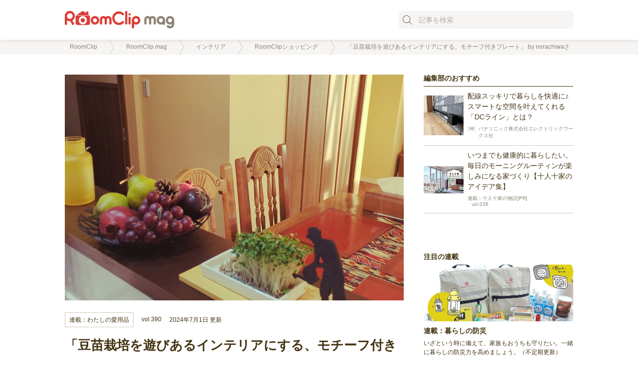

--- FILE ---
content_type: text/html; charset=UTF-8
request_url: https://roomclip.jp/mag/archives/83836
body_size: 16376
content:
<!DOCTYPE html><html lang="ja"><head><meta http-equiv="Content-Type" content="text/html; charset=utf-8"/><meta name="viewport" content="width=device-width,initial-scale=1.0,minimum-scale=1.0,user-scalable=0"><meta name="robots" content="max-image-preview:large"><link rel="shortcut icon" href="/favicon.ico" type="image/x-icon" /><!-- For iPhone --><link rel="apple-touch-icon-precomposed" href="/apple-touch-icon.png"><!-- For iPhone 4 Retina display --><link rel="apple-touch-icon-precomposed" sizes="114x114" href="/apple-touch-icon.png"><!-- For iPad --><link rel="apple-touch-icon-precomposed" sizes="72x72" href="/apple-touch-icon.png"><!-- For iPad Retina display --><link rel="apple-touch-icon-precomposed" sizes="144x144" href="/apple-touch-icon.png"><link rel="alternate" type="application/rss+xml" title="RoomClip mag &raquo; フィード" href="/mag/feed" /><meta name="csrf-param" content="muxbrrS2"><meta name="csrf-token" content="--sztHgaotEN3bv8miqc_GaIVL52iLFMHe0NQHI1zpCQiVf7PCyWjl232pHrevaTH78V9gTc4wVnoW4lR3r6ww=="><title>「豆苗栽培を遊びあるインテリアにする、モチーフ付きプレート」 by norachiwaさん | RoomClip mag | 暮らしとインテリアのwebマガジン</title><script>(function(w,d,s,l,i){w[l]=w[l]||[];w[l].push({'gtm.start':
new Date().getTime(),event:'gtm.js'});var f=d.getElementsByTagName(s)[0],
j=d.createElement(s),dl=l!='dataLayer'?'&l='+l:'';j.async=true;j.src=
'https://www.googletagmanager.com/gtm.js?id='+i+dl;f.parentNode.insertBefore(j,f);
})(window,document,'script','dataLayer','GTM-PKJTV3W');</script><script async src="https://www.googletagmanager.com/gtag/js?id=G-0SWN1MPXTM"></script><script>
window.dataLayer = window.dataLayer || [];
function gtag(){dataLayer.push(arguments);}
gtag('js', new Date());
</script><script>
gtag('config', 'G-0SWN1MPXTM');
</script><!-- 広告表示可能なページであればGPTのタグを読み込む --><script async src="https://securepubads.g.doubleclick.net/tag/js/gpt.js"></script><script>
window.googletag = window.googletag || { cmd: [] };
googletag.cmd.push(function() {
googletag.defineSlot('/131195098/pc_mag_top_featured_series', [250, 250], 'div-gpt-ad-1741665626849-0').addService(googletag.pubads());
googletag.defineSlot('/131195098/pc_mag_bottom_featured_series', ['fluid', [300, 550], [250, 250]], 'div-gpt-ad-1747903498950-0').addService(googletag.pubads());
googletag.defineSlot('/131195098/pc_mag_bottom_sns_button', ['fluid', [300, 550], [250, 250]], 'div-gpt-ad-1741755571697-0').addService(googletag.pubads());
googletag.defineSlot('/131195098/pc_mag_kijinaka_mottomiru_shita_left', [[336,280], [250, 250]], 'div-gpt-ad-1741929249915-0').addService(googletag.pubads());
googletag.defineSlot('/131195098/pc_mag_kijinaka_mottomiru_shita_right', [[336, 280], [250, 250]], 'div-gpt-ad-1741929503902-0').addService(googletag.pubads());
googletag.defineSlot('/131195098/pc_mag_kijinaka_sns_button_shita_left', [[336, 280], [250, 250]], 'div-gpt-ad-1742180992604-0').addService(googletag.pubads());
googletag.defineSlot('/131195098/pc_mag_kijinaka_sns_button_shita_right', [[336, 280], [250, 250]], 'div-gpt-ad-1742181138444-0').addService(googletag.pubads());
googletag.defineSlot('/131195098/pc_mag_overlay', ['fluid', [728, 90]], 'div-gpt-ad-1742278724007-0').addService(googletag.pubads());
// archives/:id でカスタムターゲティングできるようにする
googletag.pubads().setTargeting('archives_id', '83836');
googletag.pubads().enableSingleRequest();
googletag.pubads().collapseEmptyDivs();
googletag.enableServices();
});
</script><script>
// function loadOneTagScript() {
// const script = document.createElement('script');
// script.src = 'https://one.adingo.jp/tag/roomclip/6ac07e08-6b85-4df7-a0e4-264ab73c1e21.js';
// document.head.appendChild(script);
// }
document.addEventListener('DOMContentLoaded', function() {
const postBodySP = document.querySelector('.post_body.sp');
const postBodyPC = document.querySelector('.post_body.pc');
const spNames = ['sp-mag-kijinaka-2nd-photo-ue-rectangle', 'sp-mag-kijinaka-3rd-photo-ue-rectangle'];
const pcNames = ['pc-mag-kijinaka-1danraku-shita-rectangle', 'pc-mag-kijinaka-2danraku-shita-rectangle', 'pc-mag-kijinaka-3danraku-shita-rectangle'];
function insertDivAfterUserInterview(element, nameIndex, isSP) {
const nextElement = element.nextElementSibling;
// .userinterview.rc-clearfixがあって、その下に<h1>・<h2>・<p>がある場合、その間にdivを挿入
if (nextElement && ['H1', 'P', 'H2'].includes(nextElement.tagName)) {
let newDiv;
if (isSP) {
newDiv = document.createElement('div');
newDiv.id = spNames[nameIndex];
newDiv.className = spNames[nameIndex];
} else {
newDiv = document.createElement('div');
newDiv.className = `${pcNames[nameIndex]}-wrapper`;
const newLeftDiv = document.createElement('div');
newLeftDiv.id = `${pcNames[nameIndex]}-left`;
const newRightDiv = document.createElement('div');
newRightDiv.id = `${pcNames[nameIndex]}-right`;
newDiv.appendChild(newLeftDiv);
newDiv.appendChild(newRightDiv);
}
element.parentNode.insertBefore(newDiv, nextElement);
return true;
}
return false;
}
if (postBodySP) {
const userInterviewsSP = postBodySP.querySelectorAll('.userinterview.rc-clearfix');
if (userInterviewsSP.length > 0) {
let insertedCount = 0;
userInterviewsSP.forEach((element, index) => {
if (insertedCount < 2 && insertDivAfterUserInterview(element, insertedCount, true)) {
insertedCount++;
}
});
} else {
const fusionClearfixElements = postBodySP.querySelectorAll('.fusion-clearfix');
// 最初の2つの.fusion-clearfixに対してのみ処理
fusionClearfixElements.forEach((element, index) => {
if (index === 0) {
const newDiv = document.createElement('div');
newDiv.id = 'sp-mag-kijinaka-2nd-photo-ue-rectangle';
newDiv.className = 'sp-mag-kijinaka-2nd-photo-ue-rectangle';
element.parentNode.insertBefore(newDiv, element.nextSibling);
}
if (index === 1) {
const newDiv = document.createElement('div');
newDiv.id = 'sp-mag-kijinaka-3rd-photo-ue-rectangle';
newDiv.className = 'sp-mag-kijinaka-3rd-photo-ue-rectangle';
element.parentNode.insertBefore(newDiv, element.nextSibling);
}
});
}
const optionalBtnContainerSP = postBodySP.querySelectorAll('.optional-btn-container');
if (optionalBtnContainerSP) {
const lastOptionalBtnContainerSP = optionalBtnContainerSP[optionalBtnContainerSP.length - 1];
const newDivSpOptionButton = document.createElement('div');
// NOTE: oneタグ用
// newDivSpOptionButton.id = 'sp-mag-kijinaka-mottomiru-shita-rectangle';
// newDivSpOptionButton.className = 'sp-mag-kijinaka-mottomiru-shita-rectangle';
newDivSpOptionButton.className = 'sp_mag_kijinaka_mottomiru_shita';
lastOptionalBtnContainerSP.parentNode.insertBefore(newDivSpOptionButton, lastOptionalBtnContainerSP.nextSibling);
// Google広告divを作成して、OneTag広告divの中に入れる
const googleAdDiv = document.createElement('div');
googleAdDiv.id = 'div-gpt-ad-1741928288709-0';
// Google広告用のスクリプトを作成
const googleAdScript = document.createElement('script');
googleAdScript.textContent = "googletag.cmd.push(function() { googletag.display('div-gpt-ad-1741928288709-0'); });";
googleAdDiv.appendChild(googleAdScript);
newDivSpOptionButton.appendChild(googleAdDiv);
// 完成したdivをDOMに挿入
lastOptionalBtnContainerSP.parentNode.insertBefore(newDivSpOptionButton, lastOptionalBtnContainerSP.nextSibling);
}
}
if (postBodyPC) {
const userInterviewsPC = postBodyPC.querySelectorAll('.userinterview.rc-clearfix');
if (userInterviewsPC.length > 0) {
let insertedCount = 0;
userInterviewsPC.forEach((interview) => {
if (insertedCount < 3 && insertDivAfterUserInterview(interview, insertedCount, false)) {
insertedCount++;
}
});
} else {
const fusionClearfixElementsPC = postBodyPC.querySelectorAll('.fusion-clearfix');
fusionClearfixElementsPC.forEach((element, index) => {
if (index < 3) {
const parentNewDiv = document.createElement('div');
parentNewDiv.className = `pc-mag-kijinaka-${index + 1}danraku-shita-rectangle-wrapper`;
const newLeftDiv = document.createElement('div');
newLeftDiv.id = `pc-mag-kijinaka-${index + 1}danraku-shita-rectangle-left`;
const newRightDiv = document.createElement('div');
newRightDiv.id = `pc-mag-kijinaka-${index + 1}danraku-shita-rectangle-right`;
parentNewDiv.appendChild(newLeftDiv);
parentNewDiv.appendChild(newRightDiv);
element.parentNode.insertBefore(parentNewDiv, element.nextSibling);
}
});
}
const optionalBtnContainersPC = postBodyPC.querySelectorAll('.optional-btn-container');
if (optionalBtnContainersPC.length > 0) {
const lastOptionalBtnContainer = optionalBtnContainersPC[optionalBtnContainersPC.length - 1]
const newParentDivPcOptionButton = document.createElement('div');
newParentDivPcOptionButton.className = 'pc-mag-kijinaka-mottomiru-shita-rectangle-wrapper';
const newDivLeftPcBtn = document.createElement('div');
// NOTE: oneタグ用
// newDivLeftPcBtn.id = 'pc-mag-kijinaka-mottomiru-shita-rectangle-left'
newDivLeftPcBtn.id = 'pc_mag_kijinaka_mottomiru_shita_left';
// 広告ユニット(左側)
const googleAdLeftDiv = document.createElement('div');
googleAdLeftDiv.id = 'div-gpt-ad-1741929249915-0';
const googleAdScript = document.createElement('script');
googleAdScript.textContent = "googletag.cmd.push(function() { googletag.display('div-gpt-ad-1741929249915-0'); });";
googleAdLeftDiv.appendChild(googleAdScript);
newDivLeftPcBtn.appendChild(googleAdLeftDiv);
// 広告ユニット(右側)
const newDivRightPcBtn = document.createElement('div');
// NOTE: oneタグ用
// newDivRightPcBtn.id = 'pc-mag-kijinaka-mottomiru-shita-rectangle-right'
newDivRightPcBtn.id = 'pc_mag_kijinaka_mottomiru_shita_right';
const googleAdRightDiv = document.createElement('div');
googleAdRightDiv.id = 'div-gpt-ad-1741929503902-0';
const googleAdRightScript = document.createElement('script');
googleAdRightScript.textContent = "googletag.cmd.push(function() { googletag.display('div-gpt-ad-1741929503902-0'); });";
googleAdRightDiv.appendChild(googleAdRightScript);
newDivRightPcBtn.appendChild(googleAdRightDiv);
newParentDivPcOptionButton.appendChild(newDivLeftPcBtn);
newParentDivPcOptionButton.appendChild(newDivRightPcBtn);
lastOptionalBtnContainer.parentNode.insertBefore(
newParentDivPcOptionButton,
lastOptionalBtnContainer.nextSibling
);
}
}
// One Tagスクリプトを読み込む
// loadOneTagScript();
});
</script><script>
function createOverlayAd() {
// オーバーレイ広告の表示状態を管理
let isOverlayAdVisible = true;
let isAdRendered = false;
const overlayDivId = 'gpt-overlay-ad-container';
let overlayDiv = document.getElementById(overlayDivId);
if (overlayDiv === null) {
overlayDiv = document.createElement('div');
overlayDiv.id = overlayDivId;
overlayDiv.className = overlayDivId;
overlayDiv.style.display = isOverlayAdVisible ? 'block' : 'none';
document.body.appendChild(overlayDiv);
}
const adContainer = document.createElement('div');
adContainer.className = 'gpt-overlay-ad';
// 閉じるボタンを作成
const closeButton = document.createElement('div');
closeButton.className = 'gpt-overlay-ad-close-button-pc';
closeButton.style.display = isOverlayAdVisible ? 'block' : 'none';
closeButton.innerHTML = `
<svg width="24" height="24" viewBox="0 0 24 24" fill="none" xmlns="http://www.w3.org/2000/svg"><path d="M18 6L6 18" stroke="black" stroke-width="2" stroke-linecap="round" stroke-linejoin="round"/><path d="M6 6L18 18" stroke="black" stroke-width="2" stroke-linecap="round" stroke-linejoin="round"/></svg>
`;
// 閉じるボタンのクリックイベント
closeButton.addEventListener('click', () => {
overlayDiv.style.display = 'none';
isOverlayAdVisible = false;
});
// 指定の広告ユニットを作成
const adUnitId = 'div-gpt-ad-1742278724007-0';
const adUnitDiv = document.createElement('div');
adUnitDiv.id = adUnitId;
// 広告表示用スクリプトを作成
const adScript = document.createElement('script');
adScript.textContent = `googletag.cmd.push(function() { googletag.display('${adUnitId}'); });`;
adUnitDiv.appendChild(adScript);
adContainer.appendChild(adUnitDiv);
adContainer.appendChild(closeButton);
overlayDiv.appendChild(adContainer);
if (window.googletag) {
window.googletag.cmd.push(function() {
// 広告レンダリング完了イベント
window.googletag.pubads().addEventListener('slotRenderEnded', function(event) {
if (event.slot.getSlotElementId() === adUnitId) {
if (event.isEmpty) {
// 広告がない場合はオーバーレイ全体を非表示
adContainer.style.display = 'none';
isOverlayAdVisible = false;
} else {
isAdRendered = true;
}
}
});
});
}
}
document.addEventListener('DOMContentLoaded', createOverlayAd);
</script><meta name="description" content="RoomClipユーザーがだいじにだいじに使い続ける愛用品を紹介する連載。今回お話しを伺っていくのは、あたたかみと趣きで魅せるインテリアづくりを楽しむnorachiwaさんです。その素敵な暮らしの中で活躍するアイテム、「SIDE BY SIDE ／ プレート 13.5ｃｍ Dish for growing cress」について色々と教えていただきました。"><meta name="keywords" content="愛用品,RoomClipショッピング,RoomClipショッピング商品紹介"><meta property="og:site_name" content="暮らしとインテリアのwebマガジン「RoomClip mag」"><meta property="og:type" content="article"><meta property="og:title" content="「豆苗栽培を遊びあるインテリアにする、モチーフ付きプレート」 by norachiwaさん"><meta property="og:description" content="RoomClipユーザーがだいじにだいじに使い続ける愛用品を紹介する連載。今回お話しを伺っていくのは、あたたかみと趣きで魅せるインテリアづくりを楽しむnorachiwaさんです。その素敵な暮らしの中で活躍するアイテム、「SIDE BY SIDE ／ プレート 13.5ｃｍ Dish for growing cress」について色々と教えていただきました。"><meta property="og:url" content="http://roomclip.jp/mag/archives/83836"><meta property="og:image" content="https://cdn.roomclip.jp/v1/w/1536/roomclip-mag/img_1536/74a2ba76bfcf389f0b0c3c3782970c7f434acba5.jpg"><meta name="twitter:title" content="「豆苗栽培を遊びあるインテリアにする、モチーフ付きプレート」 by norachiwaさん"><meta name="twitter:description" content="RoomClipユーザーがだいじにだいじに使い続ける愛用品を紹介する連載。今回お話しを伺っていくのは、あたたかみと趣きで魅せるインテリアづくりを楽しむnorachiwaさんです。その素敵な暮らしの中で活躍するアイテム、「SIDE BY SIDE ／ プレート 13.5ｃｍ Dish for growing cress」について色々と教えていただきました。"><meta name="twitter:card" content="summary_large_image"><meta name="twitter:site" content="@RoomClipJP"><meta name="twitter:image" content="https://cdn.roomclip.jp/v1/w/1536/roomclip-mag/img_1536/74a2ba76bfcf389f0b0c3c3782970c7f434acba5.jpg"><link href="https://roomclip.jp/mag/archives/83836" rel="canonical"><link href="/mag/minify/60cec8716410d3dc05eb8a6b491f1b43a808c87c.css" rel="stylesheet"><script src="/mag/js/vendor/vue/vue.min.js"></script><script src="/mag/js/vendor/vue/vue-resource.min.js"></script><script src="/mag/assets/9917a3c1/jquery.js"></script><script src="/mag/assets/91d51855/yii.js"></script><script src="https://ajax.googleapis.com/ajax/libs/jquery/1.11.0/jquery.min.js"></script> </head><body><noscript><iframe src="https://www.googletagmanager.com/ns.html?id=GTM-PKJTV3W"
height="0" width="0" style="display:none;visibility:hidden"></iframe></noscript><div class="wrap"><header class="header pc"><div class="header_content pc"><a href="/mag/" class="mag_logo"></a><form class="header_content_search"><input id="search" type="search" placeholder="記事を検索"></form></div> <!-- div.header_content --></header><div class="meta pc"><div class="breadcrumb pc"><ul class="breadcrumb"><li><a href="http://roomclip.jp" onclick="RCApp.send_pankuzu_event(&#039;breadcrumb_click&#039;, &#039;0&#039;, &#039;0&#039;, &#039;&#039;)"><span>RoomClip</span></a></li><li><a href="/mag" onclick="RCApp.send_pankuzu_event(&#039;breadcrumb_click&#039;, &#039;0&#039;, &#039;1&#039;, &#039;&#039;)"><span>RoomClip mag</span></a></li><li><a href="/mag/category/3" onclick="RCApp.send_pankuzu_event(&#039;breadcrumb_click&#039;, &#039;0&#039;, &#039;2&#039;, &#039;&#039;)"><span>インテリア</span></a></li><li><a href="/mag/tag/78736" onclick="RCApp.send_pankuzu_event(&#039;breadcrumb_click&#039;, &#039;0&#039;, &#039;3&#039;, &#039;&#039;)"><span>RoomClipショッピング</span></a></li><li><a href="/mag/archives/83836" onclick="RCApp.send_pankuzu_event(&#039;breadcrumb_click&#039;, &#039;0&#039;, &#039;4&#039;, &#039;&#039;)"><span>「豆苗栽培を遊びあるインテリアにする、モチーフ付きプレート」 by norachiwaさん</span></a></li></ul> </div></div><div class="container clearfix pc"><div class="main pc "><script>
$(function(){
get_social_count_facebook('http://roomclip.jp/mag/archives/83836', '.sns_facebook_count');
get_social_count_hatebu('http://roomclip.jp/mag/archives/83836', '.sns_hatebu_count');
});
</script><article class="post"><div class="post_header pc"><div class="post_thumbnail"><img alt="「豆苗栽培を遊びあるインテリアにする、モチーフ付きプレート」 by norachiwaさん" src="https://cdn.roomclip.jp/v1/w/1536/roomclip-mag/img_1536/74a2ba76bfcf389f0b0c3c3782970c7f434acba5.jpg" onerror="this.onerror = null; this.src='https://s3-ap-northeast-1.amazonaws.com/roomclip-mag/img_1536/74a2ba76bfcf389f0b0c3c3782970c7f434acba5.jpg'; return false;" /> </div><div class="post_meta clearfix pc"><span class="post_meta_category"><a href="/mag/serial/16" class="pc">
連載：わたしの愛用品 </a></span><span class="post_meta_volume pc">
vol.390 </span><span class="post_meta_date">
2024年7月1日 更新 </span></div><h1 class="post_title pc">
「豆苗栽培を遊びあるインテリアにする、モチーフ付きプレート」 by norachiwaさん </h1><div class="post_sns pc"><ul class="clearfix"><li class="sns_facebook" onclick="RCApp.send_ga_event('Mag_share', 'click', 'web_fb_article_head_pc');" ><a href="http://www.facebook.com/share.php?u=http://roomclip.jp/mag/archives/83836" onclick="window.open(encodeURI(decodeURI(this.href)), 'FBwindow', 'width=554, height=470, menubar=no, toolbar=no, scrollbars=yes'); return false;" rel="nofollow" class="btn_share" target="_blank"></a></li><li class="sns_twitter" onclick="RCApp.send_ga_event( 'Mag_share', 'click', 'web_tw_article_head_pc');" ><a href="https://twitter.com/share?url=http://roomclip.jp/mag/archives/83836&text=%E3%80%8C%E8%B1%86%E8%8B%97%E6%A0%BD%E5%9F%B9%E3%82%92%E9%81%8A%E3%81%B3%E3%81%82%E3%82%8B%E3%82%A4%E3%83%B3%E3%83%86%E3%83%AA%E3%82%A2%E3%81%AB%E3%81%99%E3%82%8B%E3%80%81%E3%83%A2%E3%83%81%E3%83%BC%E3%83%95%E4%BB%98%E3%81%8D%E3%83%97%E3%83%AC%E3%83%BC%E3%83%88%E3%80%8D%20by%20norachiwa%E3%81%95%E3%82%93&hashtags=RoomClip%2CRoomClip_mag" class="btn_twitter" target="_blank"></a></li><li class="sns_hatebu" onclick="RCApp.send_ga_event('Mag_share', 'click', 'web_hb_article_head_pc');" ><a href=http://b.hatena.ne.jp/entry/http://roomclip.jp/mag/archives/83836 class="btn_hatebu" title="「豆苗栽培を遊びあるインテリアにする、モチーフ付きプレート」 by norachiwaさん" target="_blank"></a></li></ul></div></div><div class="post_body pc"><p>RoomClipユーザーがだいじにだいじに使い続ける愛用品を紹介する連載。今回お話しを伺っていくのは、あたたかみと趣きで魅せるインテリアづくりを楽しむnorachiwaさんです。その素敵な暮らしの中で活躍するアイテム、「SIDE BY SIDE ／ プレート 13.5ｃｍ Dish for growing cress」について色々と教えていただきました。</p><h2>今回教えてくれたユーザーさん♪</h2><!--waczKRU6XURs--><div class="user-introduction rc-clearfix"><a href="https://roomclip.jp/myroom/6323075" target="_blank" class="user-introduction-photo"><img src="https://cdn.roomclip.jp/roomclip-bucket/img_user/80d4b73f6d3a9d7a53fc2aadc13a6b3c20a31faf.jpg" alt="" class=""></a><!--SfJL5zKMjWuc--><div class="rc-username"><!--waczKRU6XURs--><a href="https://roomclip.jp/myroom/6323075"><!--SfJL5zKMjWuc-->norachiwaさん<!--waczKRU6XURs--></a><!--SfJL5zKMjWuc--></div><p>夫、娘、祖母、犬一匹と私の4(5)人暮らしです。世代が違うみんなが居心地良く過ごせるお部屋づくりを目指して、RoomClipの皆さんの投稿や記事を参考に暮らしの彩りを楽しんでいます。
</p><!--waczKRU6XURs--></div><!--SfJL5zKMjWuc--><h2>ご紹介いただいた愛用品</h2><article class="itemlabel rc-clearfix"><div class="itemlabel-content"><div class="itemlabel-index itemname"><span class="itemlabel-index-sub">ITEM</span><span class="itemlabel-index-main">SIDE BY SIDE ／ プレート 13.5ｃｍ Dish for growing cress</span></div><div class="itemlabel-index brand"><span class="itemlabel-index-sub">PRICE</span><span class="itemlabel-index-main">5,720円（税込）</span></div><div class="itemlabel-index itemname"><span class="itemlabel-index-sub">SIZE</span><span class="itemlabel-index-main">W13.5×D6×H2.5cm、 ボード部分：W27×D12×H1cm、庭師サイズ：W8×H12.5cm</span></div></div><div class="itemlabel-photo"><img src="https://cdn.roomclip.jp/v1/w/720/roomclip-mag-gd/userarticles/LV0593/PXL_20240328_104143123~3.jpg"></div><p>ドイツの障害者工房が中心となっているプロジェクトブランド『SIDE BY SIDE（サイドバイサイド）』の、発芽野菜を育てるのにちょうどいいサイズのプレートです。水やりをする庭師のシルエットから、植物を育てる営みや物語を感じられる遊び心のある一品。プレート単独での使用も可能です。</p><!--waczKRU6XURs--><a href="https://roomclip.jp/shopping/products/922723" class="itemlabel-buy">ショッピングで商品を見る</a><!--SfJL5zKMjWuc--></article><h2>ダイニングに馴染む、小さな世界の可愛い日常</h2><img src="https://cdn.roomclip.jp/v1/w/720/roomclip-mag-gd/userarticles/LV0593/PXL_20240328_105935770.jpg" class="one-column img-center"></a><p>norachiwaさんの愛用品は、コンテンポラリーアートのような佇まいのこちらの器です。陶磁器のシンプルなプレートに、カエデのボードと庭師のシルエットモチーフが付いているこちらは、豆苗をはじめとする『発芽野菜』を育てることを目的につくられたアイテムなんですよね♪まずはお気に入りの理由から教えてください。</p><!--waczKRU6XURs--><div class="userinterview rc-clearfix"><img src="https://cdn.roomclip.jp/roomclip-bucket/img_user/80d4b73f6d3a9d7a53fc2aadc13a6b3c20a31faf.jpg" alt="" class="userinterview-thumb"><!--SfJL5zKMjWuc--><div class="userinterview-username">norachiwaさん</div><p>「小さな世界が広がっているような、可愛らしいデザインにひと目惚れして購入しました。実用的なキッチン用品だけど、生活感はなく、インテリアとしてダイニングに馴染むところが気に入っています。キッチンカウンターに置いた時、邪魔にならないちょうどいいサイズです。」</p><!--waczKRU6XURs--></div><!--SfJL5zKMjWuc--><h2>家族みんなで楽しめる、我が家の家庭菜園</h2><img src="https://cdn.roomclip.jp/v1/w/720/roomclip-mag-gd/userarticles/LV0593/PXL_20240324_035721104.jpg" class="one-column img-center"></a><!--waczKRU6XURs--><div class="userinterview rc-clearfix"><img src="https://cdn.roomclip.jp/roomclip-bucket/img_user/80d4b73f6d3a9d7a53fc2aadc13a6b3c20a31faf.jpg" alt="" class="userinterview-thumb"><!--SfJL5zKMjWuc--><div class="userinterview-username">norachiwaさん</div><p>「豆苗の栽培が一番よく育ちます。ぐんぐん伸びるんです。家族で野菜の成長を楽しんでいます。伸びたら『収穫』と言って、そのままサラダに入れて食べるのが常。我が家のちっちゃな、でも唯一挫折することなく続けられている家庭菜園です。」</p><!--waczKRU6XURs--></div><!--SfJL5zKMjWuc--><p>こちらを使って豆苗を育てると、育つまでの時間も一層楽しめそうです。みんなの目があるから、みんなが思わず気にするから、そしてみんなで『収穫』を待てるから、きっとこの先も長く続く家族の『趣味』になるのではないでしょうか。そこには、こちらのアイテムのようにほのぼのとあたたかな物語が見えてきます。</p><h2>水は八分目、こまめに愛情を注ぐのがちょうどいい</h2><img src="https://cdn.roomclip.jp/v1/w/720/roomclip-mag-gd/userarticles/LV0593/PXL_20240324_035606556.MP.jpg" class="one-column img-center"></a><!--waczKRU6XURs--><div class="userinterview rc-clearfix"><img src="https://cdn.roomclip.jp/roomclip-bucket/img_user/80d4b73f6d3a9d7a53fc2aadc13a6b3c20a31faf.jpg" alt="" class="userinterview-thumb"><!--SfJL5zKMjWuc--><div class="userinterview-username">norachiwaさん</div><p>「プレートが浅いので水がすぐ乾いてしまいます。こまめな水足しが必要です。また、水がこぼれやすいので、目一杯までは入れず、八分目くらいにしておくのがおすすめです。」</p><!--waczKRU6XURs--></div><!--SfJL5zKMjWuc--><p>なるほど、確かにたっぷり水を入れておける感じではないですよね。庭師の如雨露からは水は出ないのでnorachiwaさん宅のように、みんなで見守れる場所に置いて育てると、うっかり乾燥も防げて良いかもしれません。</p><h2>再生栽培をおしゃれに楽しみたい方へ</h2><img src="https://cdn.roomclip.jp/v1/1320/roomclip-mag/img_1536/74a2ba76bfcf389f0b0c3c3782970c7f434acba5.jpg" class="one-column img-center"></a><p>豆苗を使った後、再生栽培する方は多いと思います。その時使うのはほとんどの場合、豆苗が入っていた容器やキッチンにある手頃な何かではないでしょうか？生活感が出てしまうから、人目に付かないところでこっそり育てているかもしれません。でも、norachiwaさんの愛用品にかかれば生活感は消え、まるでオブジェのような佇まいに変わるのが素敵です。こちらは豆苗専用ではありませんので、もちろん他の野菜の再生栽培もお楽しみいただけます。人参やカブなら並べて育てられそうですね♪<br><br>ちなみに、プレートとボード、モチーフは全てバラにできるので、シンプルな白い器として使うことも可能です。『こんなの探していた！』と言う方、遊び心のある生活雑貨が好きな方はぜひ、チェックしてみてください。</p><article class="itemlabel rc-clearfix"><div class="itemlabel-content"><div class="itemlabel-index itemname"><span class="itemlabel-index-sub">ITEM</span><span class="itemlabel-index-main">SIDE BY SIDE ／ プレート 13.5ｃｍ Dish for growing cress</span></div><div class="itemlabel-index brand"><span class="itemlabel-index-sub">PRICE</span><span class="itemlabel-index-main">5,720円（税込）</span></div><div class="itemlabel-index itemname"><span class="itemlabel-index-sub">SIZE</span><span class="itemlabel-index-main">W13.5×D6×H2.5cm、 ボード部分：W27×D12×H1cm、庭師サイズ：W8×H12.5cm</span></div></div><div class="itemlabel-photo"><img src="https://cdn.roomclip.jp/v1/w/720/roomclip-mag-gd/userarticles/LV0593/PXL_20240328_104143123~3.jpg"></div><p>ドイツの障害者工房が中心となっているプロジェクトブランド『SIDE BY SIDE（サイドバイサイド）』の、発芽野菜を育てるのにちょうどいいサイズのプレートです。水やりをする庭師のシルエットから、植物を育てる営みや物語を感じられる遊び心のある一品。プレート単独での使用も可能です。</p><!--waczKRU6XURs--><a href="https://roomclip.jp/shopping/products/922723" class="itemlabel-buy">ショッピングで商品を見る</a><!--SfJL5zKMjWuc--></article><!--EcwifyndNerC--><hr><p>norachiwaさんはご紹介した他にもRoomClipに素敵なインテリアを投稿していらっしゃいます。ぜひご覧下さい！
<div class="optional-btn-container"><a href="https://roomclip.jp/myroom/6323075" class="optional-btn">norachiwaさんのインテリアを見てみる</a></div><!--NYgtrWSzigyd--></div><div class="post_footer"><div class="post_footer_category clearfix pc">
カテゴリ : <a href="/mag/category/3">インテリア</a> </div><ul class="post_footer_tags clearfix pc"><li class="tag"><a href="/mag/tag/580">愛用品</a></li><li class="tag"><a href="/mag/tag/78736">RoomClipショッピング</a></li><li class="tag"><a href="/mag/tag/79400">RoomClipショッピング商品紹介</a></li></ul><div class="post_footer_author pc"><!-- $authorが存在しない場合、全て非表示に --><div class="author_card clearfix pc"><div class="author_card_content pc"><span class="author_card_content_thumbnail pc"><a href="/mag/author/1"><img src="https://cdn.roomclip.jp/v1/w/120/roomclip-mag/writer_profile/icon.jpg" onerror="this.onerror = null; this.src='https://s3-ap-northeast-1.amazonaws.com/roomclip-mag/writer_profile/icon.jpg'; return false;" /> </a></span><span class="author_card_content_authorname pc">
RoomClip mag 編集部 </span><span class="author_card_content_btn_pc"><a href="/mag/author/1">
このライターの記事を見る
</a></span></div><p class="author_card_introduction pc">
RoomClip mag 編集部が、日々の暮らしとインテリアをもっと楽しくする情報をお届けします。
家具・家電のインテリア、DIY情報、整理収納術、その他家事などの暮らしのヒントまで、RoomClipユーザーさんの実例を紹介するオリジナル記事をお楽しみください！ </p></div></div><div class="post_footer_sns pc"><span class="post_footer_sns_message">
この記事を友達に教えてあげよう
</span><div class="post_footer_sns_content pc"><ul class="clearfix"><li class="sns_facebook pc" onclick="RCApp.send_ga_event( 'Mag_share', 'click', 'web_fb_article_bottom_pc');" ><a href="http://www.facebook.com/share.php?u=http://roomclip.jp/mag/archives/83836" onclick="window.open(encodeURI(decodeURI(this.href)), 'FBwindow', 'width=554, height=470, menubar=no, toolbar=no, scrollbars=yes'); return false;" rel="nofollow" class="btn_share" target="_blank"><span class="sns_facebook_message pc">
シェアする
</span><span class="sns_facebook_count"></span></a></li><li class="sns_hatebu pc" onclick="RCApp.send_ga_event( 'Mag_share', 'click', 'web_hb_article_bottom_pc');" ><a href=http://b.hatena.ne.jp/entry/http://roomclip.jp/mag/archives/83836 class="btn_hatebu" title="「豆苗栽培を遊びあるインテリアにする、モチーフ付きプレート」 by norachiwaさん" target="_blank"><span class="sns_hatebu_message pc">
はてブ！する
</span><span class="sns_hatebu_count"></span></a></li><li class="sns_twitter pc" onclick="RCApp.send_ga_event( 'Mag_share', 'click', 'web_tw_article_bottom_pc');" ><a href=https://twitter.com/share?text=「豆苗栽培を遊びあるインテリアにする、モチーフ付きプレート」 by norachiwaさん class="btn_twitter" target="_blank"><span class="sns_twitter_message pc">
ツイートする
</span></a></li></ul></div></div><div class="pc-mag-kijinaka-snsbutton-shita-rectangle-wrapper"><!-- <div id="pc-mag-kijinaka-snsbutton-shita-rectangle-left"></div> --><!-- <div id="pc-mag-kijinaka-snsbutton-shita-rectangle-right"></div> --><!-- pc_mag_kijinaka_sns_button_shita_left --><div id='div-gpt-ad-1742180992604-0'><script>
googletag.cmd.push(function() { googletag.display('div-gpt-ad-1742180992604-0'); });
</script></div><!-- pc_mag_kijinaka_sns_button_shita_right --><div id='div-gpt-ad-1742181138444-0'><script>
googletag.cmd.push(function() { googletag.display('div-gpt-ad-1742181138444-0'); });
</script></div></div></div><div class="post_related pc"><h1 class="post_related_title">
関連記事
</h1><ul class="post_related_list clearfix"><li class="post_related_item pc"><a href="/mag/archives/85713"><div class="thumbnail pc"><img alt="「見た目以上に働き者！まな板になるシンプルなお皿」 by Re_さん" src="https://cdn.roomclip.jp/v1/w/140/roomclip-mag/img_1536/b0b506e47f055235f81ceca78bceb72d507521d8.jpg" onerror="this.onerror = null; this.src='https://s3-ap-northeast-1.amazonaws.com/roomclip-mag/img_1536/b0b506e47f055235f81ceca78bceb72d507521d8.jpg'; return false;" /> </div><div class="content pc"><div class="title pc">
「見た目以上に働き者！まな板になるシンプルなお皿」 by Re_さん </div><div class="description"><p>RoomClipユーザーがだいじにだいじに使い続ける愛用品を紹介する連載。今回は、ほんのり可愛くエレガントにシャビーシックなインテリアを楽しむRe_さんの愛用品、「CHOPLATE」をご紹介します。</p> </div><div class="meta pc"><span class="type_info pc">
連載：わたしの愛用品 </span><span class="volume pc">
vol.403 </span></div></div></a></li><li class="post_related_item pc"><a href="/mag/archives/89417"><div class="thumbnail pc"><img alt="「出しっぱなしのすっきり化が叶う、マグネットラック」 by bonitaさん" src="https://cdn.roomclip.jp/mag-photo/140/bcf4833fdfb6c70dd1a36d5c95e5ba0231f93340.jpg" onerror="this.onerror = null; this.src='https://s3-ap-northeast-1.amazonaws.com/roomclip-mag/img_140/bcf4833fdfb6c70dd1a36d5c95e5ba0231f93340.jpg'; return false;" /> </div><div class="content pc"><div class="title pc">
「出しっぱなしのすっきり化が叶う、マグネットラック」 by bonitaさん </div><div class="description"><p>RoomClipユーザーがだいじにだいじに使い続ける愛用品を紹介する連載。今回は爽やかにナチュラルなインテリアを楽しむbonitaさんに、愛用中の「tower / マグネットラック」の魅力を教えていただきました。</p> </div><div class="meta pc"><span class="type_info pc">
連載：わたしの愛用品 </span><span class="volume pc">
vol.451 </span></div></div></a></li><li class="post_related_item pc"><a href="/mag/archives/88987"><div class="thumbnail pc"><img alt="「どこにあっても目を惹く、収納もできるトランクスツール」 by usameguさん" src="https://cdn.roomclip.jp/v1/w/140/roomclip-mag-gd/userarticles/LV0670/709f705f-50e3-4a90-8757-dc97baec4bfd.jpg" onerror="this.onerror = null; this.src='https://s3-ap-northeast-1.amazonaws.com/roomclip-mag-gd/userarticles/LV0670/709f705f-50e3-4a90-8757-dc97baec4bfd.jpg'; return false;" /> </div><div class="content pc"><div class="title pc">
「どこにあっても目を惹く、収納もできるトランクスツール」 by usameguさん </div><div class="description"><p>RoomClipユーザーがだいじにだいじに使い続ける愛用品を紹介する連載。今回は、ゆったり明るくナチュラルな暮らしづくりをされているusameguさん宅で活躍する「トランクスツール」をご紹介します。</p> </div><div class="meta pc"><span class="type_info pc">
連載：わたしの愛用品 </span><span class="volume pc">
vol.441 </span></div></div></a></li><li class="post_related_item pc"><a href="/mag/archives/89415"><div class="thumbnail pc"><img alt="「ナチュラルや韓国風に馴染む、ラタン調のオープンラック」 by rinaffyさん" src="https://cdn.roomclip.jp/v1/w/140/roomclip-mag/img_640/91394b8293d5ac8f05243d0a08ef222748a10e78.jpg" onerror="this.onerror = null; this.src='https://s3-ap-northeast-1.amazonaws.com/roomclip-mag/img_640/91394b8293d5ac8f05243d0a08ef222748a10e78.jpg'; return false;" /> </div><div class="content pc"><div class="title pc">
「ナチュラルや韓国風に馴染む、ラタン調のオープンラック」 by rinaffyさん </div><div class="description"><p>RoomClipユーザーがだいじにだいじに使い続ける愛用品を紹介する連載。今回は可愛らしくナチュラルなインテリアを楽しむrinaffyさんのお宅で活躍する「萩原／オープンラック3段」をご紹介します。</p> </div><div class="meta pc"><span class="type_info pc">
連載：わたしの愛用品 </span><span class="volume pc">
vol.448 </span></div></div></a></li><li class="post_related_item pc"><a href="/mag/archives/89414"><div class="thumbnail pc"><img alt="「すっきり見えなのに大容量が頼もしい！ローテレビボード」 by kurinokiさん" src="https://cdn.roomclip.jp/v1/w/140/roomclip-mag-gd/userarticles/LV0686/7eb38fa4-9884-4d73-8e06-f483f29a8229.jpg" onerror="this.onerror = null; this.src='https://s3-ap-northeast-1.amazonaws.com/roomclip-mag-gd/userarticles/LV0686/7eb38fa4-9884-4d73-8e06-f483f29a8229.jpg'; return false;" /> </div><div class="content pc"><div class="title pc">
「すっきり見えなのに大容量が頼もしい！ローテレビボード」 by kurinokiさん </div><div class="description"><p>RoomClipユーザーがだいじにだいじに使い続ける愛用品を紹介する連載。今回は、ハンサムで爽やかにナチュラルなインテリアを楽しむkurinokiさんのお宅で活躍中の「LOWYA / ローテレビ台」をご紹介します。</p> </div><div class="meta pc"><span class="type_info pc">
連載：わたしの愛用品 </span><span class="volume pc">
vol.449 </span></div></div></a></li><li class="post_related_item pc"><a href="/mag/archives/88967"><div class="thumbnail pc"><img alt="「置き場を選ばない、ゆったり座面の2人掛けコーデュロイソファ」 by seriさん" src="https://cdn.roomclip.jp/v1/w/140/roomclip-mag-gd/userarticles/LV0667/ZV_00255_2414.jpg" onerror="this.onerror = null; this.src='https://s3-ap-northeast-1.amazonaws.com/roomclip-mag-gd/userarticles/LV0667/ZV_00255_2414.jpg'; return false;" /> </div><div class="content pc"><div class="title pc">
「置き場を選ばない、ゆったり座面の2人掛けコーデュロイソファ」 by seriさん </div><div class="description"><p>RoomClipユーザーがだいじにだいじに使い続ける愛用品を紹介する連載。今回は、ナチュラルでリラックスした空間づくりをされているseriさんの愛用品「2人掛けコーデュロイソファ」をご紹介します。</p> </div><div class="meta pc"><span class="type_info pc">
連載：わたしの愛用品 </span><span class="volume pc">
vol.442 </span></div></div></a></li><li class="post_related_item pc"><a href="/mag/archives/90791"><div class="thumbnail pc"><img alt="「軽くてあったかい！モダンな雰囲気にも合う円形のこたつ布団」 by chimさん" src="https://cdn.roomclip.jp/v1/w/140/roomclip-mag-gd/userarticles/LV0700/d8dd17de-c019-4be6-bf13-ad720562b04e.jpg" onerror="this.onerror = null; this.src='https://s3-ap-northeast-1.amazonaws.com/roomclip-mag-gd/userarticles/LV0700/d8dd17de-c019-4be6-bf13-ad720562b04e.jpg'; return false;" /> </div><div class="content pc"><div class="title pc">
「軽くてあったかい！モダンな雰囲気にも合う円形のこたつ布団」 by chimさん </div><div class="description"><p>RoomClipユーザーがだいじにだいじに使い続ける愛用品を紹介する連載。今回は、明るい清潔感が漂うモノトーンモダンなインテリアづくりをされているchimさんが愛用する「こたつ布団」についてお話を伺っていきます。</p> </div><div class="meta pc"><span class="type_info pc">
連載：わたしの愛用品 </span><span class="volume pc">
vol.469 </span></div></div></a></li></ul></div></article><nav class="post_pagination clearfix"></nav></div><div class="sidebar pc"><section class="sidebar_pr pc"><h2>
編集部のおすすめ
</h2><div class="list_post_content pc"><article class="list_post"><a class="gtm-mag-pr-article-link" href="/mag/archives/91239"><div class="thumbnail"><img src="https://cdn.roomclip.jp/mag-photo/140/de9e4ee78ab7ba2ab00014c912d121fe64d38a55.jpg" onerror="this.onerror = null; this.src='https://s3-ap-northeast-1.amazonaws.com/roomclip-mag/img_140/de9e4ee78ab7ba2ab00014c912d121fe64d38a55.jpg'; return false;" /> </div><div class="post_content"><div class="post_title">
配線スッキリで暮らしを快適に♪スマートな空間を叶えてくれる「DCライン」とは？ </div><div class="post_meta"><span class="type_cell"><span class="type">PR</span></span><span class="type_info">
パナソニック株式会社エレクトリックワークス社 </span></div></div></a></article><article class="list_post"><a class="gtm-mag-pr-article-link" href="/mag/archives/91075"><div class="thumbnail"><img src="https://cdn.roomclip.jp/v1/w/140/roomclip-mag-gd/companies/k_544/top.jpg" onerror="this.onerror = null; this.src='https://s3-ap-northeast-1.amazonaws.com/roomclip-mag-gd/companies/k_544/top.jpg'; return false;" /> </div><div class="post_content"><div class="post_title">
いつまでも健康的に暮らしたい。毎日のモーニングルーティンが楽しみになる家づくり【十人十家のアイデア集】 </div><div class="post_meta"><span class="type_info">
連載：十人十家の物語[PR] </span><span class="volume">
vol.035 </span></div></div></a></article></div></section><!-- 記事中右カラム注目の連載上 --><div class="pc_mag_top_featured_series"><div id='div-gpt-ad-1741665626849-0'><script>
googletag.cmd.push(function() { googletag.display('div-gpt-ad-1741665626849-0'); });
</script></div></div><section class="sidebar_special pc"><h2>
注目の連載
</h2><ul class="sidebar_special_list"><div class="og_image_default_none"><img src="https://cdn.roomclip.jp/roomclip-mag-gd/images/ogp/roomclip-mag-ogp.png" alt=""></div><li class="sidebar_special_item pc"><a href="/mag/serial/24"><div class="thumbnail"><img src="https://cdn.roomclip.jp/v1/w/600/roomclip-mag-gd/companies/080_image/x148/boisaimain.jpg" onerror="this.onerror = null; this.src='https://s3-ap-northeast-1.amazonaws.com/roomclip-mag-gd/companies/080_image/x148/boisaimain.jpg'; return false;" /> </div><div class="content"><div class="title pc">
連載：暮らしの防災 </div><p class="pc">
いざという時に備えて、家族もおうちも守りたい。一緒に暮らしの防災力を高めましょう。（不定期更新） </p></div></a></li><li class="sidebar_special_item pc"><a href="/mag/serial/7"><div class="thumbnail"><img src="https://cdn.roomclip.jp/v1/w/600/roomclip-mag-gd/userarticles/C100590/2087187image.jpg" onerror="this.onerror = null; this.src='https://s3-ap-northeast-1.amazonaws.com/roomclip-mag-gd/userarticles/C100590/2087187image.jpg'; return false;" /> </div><div class="content"><div class="title pc">
連載：憧れのキッチン </div><p class="pc">
ユーザーさんが長年の希望を叶えたり、日々大事に使っていたり、たくさんの工夫が詰まっているキッチンをご紹介します（毎週土曜日更新） </p></div></a></li><li class="sidebar_special_item pc"><a href="/mag/serial/11"><div class="thumbnail"><img src="https://cdn.roomclip.jp/v1/w/600/roomclip-mag-gd/userarticles/C100654/20161213033145_IMG_4527.jpg" onerror="this.onerror = null; this.src='https://s3-ap-northeast-1.amazonaws.com/roomclip-mag-gd/userarticles/C100654/20161213033145_IMG_4527.jpg'; return false;" /> </div><div class="content"><div class="title pc">
連載：収納のコツ </div><p class="pc">
どうしても苦手意識の強い「収納」。収納がお得意なユーザーさんに真似できるコツを聞いてみました（毎週金曜日更新） </p></div></a></li><li class="sidebar_special_item pc"><a href="/mag/serial/25"><div class="thumbnail"><img src="https://cdn.roomclip.jp/v1/w/600/roomclip-mag-gd/companies/x_243/zeh_life_top.jpg" onerror="this.onerror = null; this.src='https://s3-ap-northeast-1.amazonaws.com/roomclip-mag-gd/companies/x_243/zeh_life_top.jpg'; return false;" /> </div><div class="content"><div class="title pc">
連載：ZEH Life -未来基準の暮らし- </div><p class="pc">
「ZEH（ネット・ゼロ・エネルギー・ハウス）」をテーマに、これからの家づくりを考えていきませんか。（不定期更新） </p></div></a></li></ul><a href="/mag/special" class="sidebar_special_link">
連載をすべて見る＞
</a></section><!-- 記事中右カラム注目の連載下 --><div class="pc_mag_bottom_featured_series"><div id='div-gpt-ad-1747903498950-0'><script>
googletag.cmd.push(function() { googletag.display('div-gpt-ad-1747903498950-0'); });
</script></div></div><section class="sidebar sidebar_popular pc"><h2>
人気記事一覧
</h2><div class="list_post_content pc"><article class="list_post"><a href="/mag/archives/56595"><div class="thumbnail_content"><div class="thumbnail_image"><img alt="キッチン収納術51選！100均やニトリのアイテム活用実例も！" src="https://cdn.roomclip.jp/v1/w/140/roomclip-mag/img_1536/e461beb4e30b1c597015409e210e3e25d09b3ef9.jpg" onerror="this.onerror = null; this.src='https://s3-ap-northeast-1.amazonaws.com/roomclip-mag/img_1536/e461beb4e30b1c597015409e210e3e25d09b3ef9.jpg'; return false;" /> </div><div class="thumbnail_title">
キッチン収納術51選！100均やニトリのアイテム活用実例も！ </div></div><div class="post_content post_description_content"><div class="post_description">
必要なものが多く、スッキリ片付けることがなかなか難しいキッチン収納。毎日使う場所だからこそ、よく使うもの... </div><div class="post_meta"><span class="type_info">
整理収納 </span></div></div></a></article><article class="list_post"><a href="/mag/archives/56426"><div class="thumbnail_content"><div class="thumbnail_image"><img alt="押入れ・クローゼットの収納術58選！ニトリや無印良品のアイテムなどを使ったおしゃれ収納アイデア" src="https://cdn.roomclip.jp/v1/w/140/roomclip-mag/img_640/5b9de029ce050c28eedc73d69e9f2fe738b905e6.jpg" onerror="this.onerror = null; this.src='https://s3-ap-northeast-1.amazonaws.com/roomclip-mag/img_640/5b9de029ce050c28eedc73d69e9f2fe738b905e6.jpg'; return false;" /> </div><div class="thumbnail_title">
押入れ・クローゼットの収納術58選！ニトリや無印良品のアイテムなどを使ったおしゃれ収納アイデア </div></div><div class="post_content post_description_content"><div class="post_description">
お部屋の収納として重宝する押入れやクローゼット。普段使わないシーズン品や衣類などをしまうのに欠かせないス... </div><div class="post_meta"><span class="type_info">
整理収納 </span></div></div></a></article><article class="list_post"><a href="/mag/archives/57451"><div class="thumbnail_content"><div class="thumbnail_image"><img alt="みんなどう置いてる？テレビとソファーのベストレイアウト" src="https://cdn.roomclip.jp/v1/w/140/roomclip-mag/img_640/3e43e0635d835d9b1f9d7f949ffd15d258dd84f8.jpg" onerror="this.onerror = null; this.src='https://s3-ap-northeast-1.amazonaws.com/roomclip-mag/img_640/3e43e0635d835d9b1f9d7f949ffd15d258dd84f8.jpg'; return false;" /> </div><div class="thumbnail_title">
みんなどう置いてる？テレビとソファーのベストレイアウト </div></div><div class="post_content post_description_content"><div class="post_description">
ニュースやバラエティ、ドラマなど、テレビを長時間見るときには、ソファーでくつろぎながらという方は多いです... </div><div class="post_meta"><span class="type_info">
インテリア </span></div></div></a></article><article class="list_post"><a href="/mag/archives/53037"><div class="thumbnail_content"><div class="thumbnail_image"><img alt="レジ袋の収納方法はこれが正解！便利すぎるアイデア10選" src="https://cdn.roomclip.jp/v1/w/140/roomclip-mag/img_640/23dd166b6f8c42914a8c94db40649f2451ef0ef6.jpg" onerror="this.onerror = null; this.src='https://s3-ap-northeast-1.amazonaws.com/roomclip-mag/img_640/23dd166b6f8c42914a8c94db40649f2451ef0ef6.jpg'; return false;" /> </div><div class="thumbnail_title">
レジ袋の収納方法はこれが正解！便利すぎるアイデア10選 </div></div><div class="post_content post_description_content"><div class="post_description">
ごみをまとめたり、お掃除に使えたりキッチンにあると便利なレジ袋。ないと困る！という方も多いはず。ともなれ... </div><div class="post_meta"><span class="type_info">
整理収納 </span></div></div></a></article><article class="list_post"><a href="/mag/archives/13871"><div class="thumbnail_content"><div class="thumbnail_image"><img alt="【おもちゃ収納のアイデアとコツ】IKEA・ニトリ・無印のおしゃれな活用例も！" src="https://cdn.roomclip.jp/v1/w/140/roomclip-bucket/img_1536/f1c538850059fb8b517571fa0d6513007d712921.jpg" onerror="this.onerror = null; this.src='https://s3-ap-northeast-1.amazonaws.com/roomclip-bucket/img_1536/f1c538850059fb8b517571fa0d6513007d712921.jpg'; return false;" /> </div><div class="thumbnail_title">
【おもちゃ収納のアイデアとコツ】IKEA・ニトリ・無印のおしゃれな活用例も！ </div></div><div class="post_content post_description_content"><div class="post_description">
成長とともに、どんどん増えていくおもちゃ。大きなぬいぐるみはボックスから溢れ、細かいブロックは行方不明に.... </div><div class="post_meta"><span class="type_info">
整理収納 </span></div></div></a></article><article class="list_post"><a href="/mag/archives/59397"><div class="thumbnail_content"><div class="thumbnail_image"><img alt="原状回復OK！壁に穴を開けずにポスターを飾る10の方法" src="https://cdn.roomclip.jp/v1/w/140/roomclip-mag/img_640/4e77397a6e2097dc9cee7885183d67ee13e4fe17.jpg" onerror="this.onerror = null; this.src='https://s3-ap-northeast-1.amazonaws.com/roomclip-mag/img_640/4e77397a6e2097dc9cee7885183d67ee13e4fe17.jpg'; return false;" /> </div><div class="thumbnail_title">
原状回復OK！壁に穴を開けずにポスターを飾る10の方法 </div></div><div class="post_content post_description_content"><div class="post_description">
ポスターなどを壁に飾りたい、でも壁に穴は開けたくない……と思うことはありませんか？特に原状回復が基本の賃貸... </div><div class="post_meta"><span class="type_info">
インテリア </span></div></div></a></article><article class="list_post"><a href="/mag/archives/57588"><div class="thumbnail_content"><div class="thumbnail_image"><img alt="1Kのお部屋どうしてる？６〜８畳のお役立ちレイアウト実例" src="https://cdn.roomclip.jp/v1/w/140/roomclip-mag/img_640/1820607b6d25bc82dd51ec525abacf8c56dc180c.jpg" onerror="this.onerror = null; this.src='https://s3-ap-northeast-1.amazonaws.com/roomclip-mag/img_640/1820607b6d25bc82dd51ec525abacf8c56dc180c.jpg'; return false;" /> </div><div class="thumbnail_title">
1Kのお部屋どうしてる？６〜８畳のお役立ちレイアウト実例 </div></div><div class="post_content post_description_content"><div class="post_description">
お部屋を作るときにまず考えるのは、家具をどう置くかというレイアウトですね。特にワンルームや1Kでは、スペー... </div><div class="post_meta"><span class="type_info">
インテリア </span></div></div></a></article><article class="list_post"><a href="/mag/archives/56011"><div class="thumbnail_content"><div class="thumbnail_image"><img alt="衣類収納のお手本がズラリ☆こうすればキレイで使いやすい" src="https://cdn.roomclip.jp/v1/w/140/roomclip-mag/img_640/41e4f47c860715b74949aea56acc4d001769b28c.jpg" onerror="this.onerror = null; this.src='https://s3-ap-northeast-1.amazonaws.com/roomclip-mag/img_640/41e4f47c860715b74949aea56acc4d001769b28c.jpg'; return false;" /> </div><div class="thumbnail_title">
衣類収納のお手本がズラリ☆こうすればキレイで使いやすい </div></div><div class="post_content post_description_content"><div class="post_description">
ちょっと気を抜くと、とたんに乱れてしまうのが衣類の収納ではないでしょうか。何だかクローゼットが使いにくい... </div><div class="post_meta"><span class="type_info">
整理収納 </span></div></div></a></article><article class="list_post"><a href="/mag/archives/53216"><div class="thumbnail_content"><div class="thumbnail_image"><img alt="冷蔵庫収納が驚くほど使いやすく！しまう場所別アイデア集" src="https://cdn.roomclip.jp/v1/w/140/roomclip-bucket/img_640/e40a828130eca6136bdae98d8bf30accd9c56479.jpg" onerror="this.onerror = null; this.src='https://s3-ap-northeast-1.amazonaws.com'; return false;" /> </div><div class="thumbnail_title">
冷蔵庫収納が驚くほど使いやすく！しまう場所別アイデア集 </div></div><div class="post_content post_description_content"><div class="post_description">
冷蔵庫の中が整理整頓されていると、どこに何があるかわかりやすく節電にもつながります。毎日何度も開け閉めす... </div><div class="post_meta"><span class="type_info">
整理収納 </span></div></div></a></article><article class="list_post"><a href="/mag/archives/26634"><div class="thumbnail_content"><div class="thumbnail_image"><img alt="【おすすめ食器収納48選】100均・無印のアイテムやシンク下の収納アイデアも" src="https://cdn.roomclip.jp/v1/w/140/roomclip-mag/img_1242/a90ff7b9c5b9c17ecae6fcc8309b0534cfc8b609.jpg" onerror="this.onerror = null; this.src='https://s3-ap-northeast-1.amazonaws.com/roomclip-mag/img_1242/a90ff7b9c5b9c17ecae6fcc8309b0534cfc8b609.jpg'; return false;" /> </div><div class="thumbnail_title">
【おすすめ食器収納48選】100均・無印のアイテムやシンク下の収納アイデアも </div></div><div class="post_content post_description_content"><div class="post_description">
収納スペースが少ない一人暮らしのキッチンや、たくさんの食器がある大家族など、食器の整理収納の悩みは人それ... </div><div class="post_meta"><span class="type_info">
整理収納 </span></div></div></a></article></div></section><section class="sidebar sidebar_popular pc"><h2>
新着記事一覧
</h2><div class="list_post_content pc"><article class="list_post"><a href="/mag/archives/91126"><div class="thumbnail_content"><div class="thumbnail_image"><img alt="電気の要らないタイプからアロマ対応タイプまで！ダイソーでおすすめの加湿器をご紹介" src="https://cdn.roomclip.jp/v1/w/140/roomclip-bucket/img_640/ff56a7246f6fffda3a04d03bec24fa0624f476c5.jpg" onerror="this.onerror = null; this.src='https://s3-ap-northeast-1.amazonaws.com/roomclip-bucket/img_640/ff56a7246f6fffda3a04d03bec24fa0624f476c5.jpg'; return false;" /> </div><div class="thumbnail_title">
電気の要らないタイプからアロマ対応タイプまで！ダイソーでおすすめの加湿器をご紹介 </div></div><div class="post_content post_description_content"><div class="post_description">
電源不要で手軽に使える加湿ポットから、ライトやアロマ対応の多機能タイプまで幅広くそろうダイソーの加湿器。... </div><div class="post_meta"><span class="type_info">
インテリア </span></div></div></a></article><article class="list_post"><a href="/mag/archives/91119"><div class="thumbnail_content"><div class="thumbnail_image"><img alt="夜眠るのが楽しみになる♪デザイン＆機能に大満足なニトリの布団カバー" src="https://cdn.roomclip.jp/v1/w/140/roomclip-mag/img_640/0e32343d26a273f7ec7b202a500551efdca07726.jpg" onerror="this.onerror = null; this.src='https://s3-ap-northeast-1.amazonaws.com/roomclip-mag/img_640/0e32343d26a273f7ec7b202a500551efdca07726.jpg'; return false;" /> </div><div class="thumbnail_title">
夜眠るのが楽しみになる♪デザイン＆機能に大満足なニトリの布団カバー </div></div><div class="post_content post_description_content"><div class="post_description">
インテリアに合わせて選ぶことも多い、布団カバー。ところが、いざ使ってみたら、使い心地がひまひとつだったと... </div><div class="post_meta"><span class="type_info">
インテリア </span></div></div></a></article><article class="list_post"><a href="/mag/archives/91148"><div class="thumbnail_content"><div class="thumbnail_image"><img alt="お皿を収納するだけじゃない！ディッシュラック活用アイデア6選" src="https://cdn.roomclip.jp/v1/w/140/roomclip-mag/img_640/90e092b2be70e253229265071727b7fcde14a878.jpg" onerror="this.onerror = null; this.src='https://s3-ap-northeast-1.amazonaws.com/roomclip-mag/img_640/90e092b2be70e253229265071727b7fcde14a878.jpg'; return false;" /> </div><div class="thumbnail_title">
お皿を収納するだけじゃない！ディッシュラック活用アイデア6選 </div></div><div class="post_content post_description_content"><div class="post_description">
ディッシュラックはお皿を収納するためのアイテムですが、ちょっと視点を変えるだけで、まったく違う用途にも活... </div><div class="post_meta"><span class="type_info">
暮らしのヒント </span></div></div></a></article><article class="list_post"><a href="/mag/archives/91134"><div class="thumbnail_content"><div class="thumbnail_image"><img alt="必要なときにパッと手に取れる！見た目も良いキッチンペーパー収納のアイデア集" src="https://cdn.roomclip.jp/v1/w/140/roomclip-mag/img_640/aa7e04a25013c6d585b808f7a196adc30dcc1724.jpg" onerror="this.onerror = null; this.src='https://s3-ap-northeast-1.amazonaws.com/roomclip-mag/img_640/aa7e04a25013c6d585b808f7a196adc30dcc1724.jpg'; return false;" /> </div><div class="thumbnail_title">
必要なときにパッと手に取れる！見た目も良いキッチンペーパー収納のアイデア集 </div></div><div class="post_content post_description_content"><div class="post_description">
野菜の水切りやちょっとした掃除、揚げ物の敷き紙などさまざまなシーンで使うキッチンペーパー。1日に何枚も使う... </div><div class="post_meta"><span class="type_info">
整理収納 </span></div></div></a></article><article class="list_post"><a href="/mag/archives/91209"><div class="thumbnail_content"><div class="thumbnail_image"><img alt="統一感UPで気分すっきり！掃除も楽になる山崎実業のお風呂周りアイテム" src="https://cdn.roomclip.jp/v1/w/140/roomclip-mag/img_640/93cb43148b9afecd29be6d3a4723f3fcd043f5e1.jpg" onerror="this.onerror = null; this.src='https://s3-ap-northeast-1.amazonaws.com/roomclip-mag/img_640/93cb43148b9afecd29be6d3a4723f3fcd043f5e1.jpg'; return false;" /> </div><div class="thumbnail_title">
統一感UPで気分すっきり！掃除も楽になる山崎実業のお風呂周りアイテム </div></div><div class="post_content post_description_content"><div class="post_description">
お風呂には、入浴グッズから掃除道具まで意外とたくさんの物があります。すっきり整理したいなと思っても、他の... </div><div class="post_meta"><span class="type_info">
インテリア </span></div></div></a></article><article class="list_post"><a href="/mag/archives/91054"><div class="thumbnail_content"><div class="thumbnail_image"><img alt="【みんなが選んだ！】見た目も機能も満足なコーヒーキャニスター4選" src="https://cdn.roomclip.jp/v1/w/140/roomclip-mag/img_640/2ffd2ef204c322f62f1e1f327da381625b91f35c.jpg" onerror="this.onerror = null; this.src='https://s3-ap-northeast-1.amazonaws.com/roomclip-mag/img_640/2ffd2ef204c322f62f1e1f327da381625b91f35c.jpg'; return false;" /> </div><div class="thumbnail_title">
【みんなが選んだ！】見た目も機能も満足なコーヒーキャニスター4選 </div></div><div class="post_content post_description_content"><div class="post_description">
RoomClipでよく見る人気商品の投稿を厳選してピックアップ。ユーザーさんが実際に使用した感想をまとめました。... </div><div class="post_meta"><span class="type_info">
インテリア </span></div></div></a></article><article class="list_post"><a href="/mag/archives/91193"><div class="thumbnail_content"><div class="thumbnail_image"><img alt="使いやすくて美しいキッチンに！収納ケースから背面収納まで、無印良品のキッチン収納10選" src="https://cdn.roomclip.jp/v1/w/140/roomclip-mag/img_640/61f647807b9a4291527de59f613ce562b992d7fd.jpg" onerror="this.onerror = null; this.src='https://s3-ap-northeast-1.amazonaws.com/roomclip-mag/img_640/61f647807b9a4291527de59f613ce562b992d7fd.jpg'; return false;" /> </div><div class="thumbnail_title">
使いやすくて美しいキッチンに！収納ケースから背面収納まで、無印良品のキッチン収納10選 </div></div><div class="post_content post_description_content"><div class="post_description">
無印良品の収納アイテムは、見た目の美しさと使いやすさを両立できるのが魅力。キッチン収納にも大活躍で、使い... </div><div class="post_meta"><span class="type_info">
整理収納 </span></div></div></a></article></div></section><section class="sidebar_category clearfix pc"><h2 class="pc">
カテゴリ一覧
</h2><ul class="sidebar_category_list pc"><li class="sidebar_category_item pc"><a href="/mag/category/3" class="pc"><div class="icon pc"><div class="category_icon" id="interior"></div></div><span class="title pc">
インテリア </span><span class="count pc">
(17729) </span></a></li><li class="sidebar_category_item pc"><a href="/mag/category/2" class="pc"><div class="icon pc"><div class="category_icon" id="diy"></div></div><span class="title pc">
DIY・手作り </span><span class="count pc">
(3763) </span></a></li><li class="sidebar_category_item pc"><a href="/mag/category/6" class="pc"><div class="icon pc"><div class="category_icon" id="storage"></div></div><span class="title pc">
整理収納 </span><span class="count pc">
(4380) </span></a></li><li class="sidebar_category_item pc"><a href="/mag/category/1" class="pc"><div class="icon pc"><div class="category_icon" id="hint"></div></div><span class="title pc">
暮らしのヒント </span><span class="count pc">
(3879) </span></a></li><li class="sidebar_category_item pc"><a href="/mag/category/11" class="pc"><div class="icon pc"><div class="category_icon" id="monitor"></div></div><span class="title pc">
モニター募集 </span><span class="count pc">
(837) </span></a></li><li class="sidebar_category_item pc"><a href="/mag/category/4" class="pc"><div class="icon pc"><div class="category_icon" id="news"></div></div><span class="title pc">
お知らせ </span><span class="count pc">
(866) </span></a></li></ul></section><section class="sidebar_popular_keyword clearfix pc"><h2>
人気のキーワード
</h2><ul class="sidebar_popular_keyword_list"><li class="sidebar_popular_keyword_item pc"><a href="/mag/label/7">新生活</a> </li><li class="sidebar_popular_keyword_item pc"><a href="/mag/label/2">セリア</a> </li><li class="sidebar_popular_keyword_item pc"><a href="/mag/label/1">男前インテリア</a> </li><li class="sidebar_popular_keyword_item pc"><a href="/mag/label/3">無印良品</a> </li><li class="sidebar_popular_keyword_item pc"><a href="/mag/label/5">ワンルーム</a> </li><li class="sidebar_popular_keyword_item pc"><a href="/mag/label/4">100均</a> </li><li class="sidebar_popular_keyword_item pc"><a href="/mag/label/6">キッチン</a> </li><li class="sidebar_popular_keyword_item pc"><a href="/mag/label/8">断捨離</a> </li></ul></section><section class="sidebar_line pc"><div class="sidebar_line_icon pc"></div><div class="sidebar_line_message pc"><h2 class="pc">
LINEでRoomClip magの記事を<br>
お届けします
</h2><p class="pc">LINEでお友だち登録をすると、週3回編集部のおすすめ記事を受け取れます！</p></div><div class="line-banner pc"><div class="line-news-banner" data-id="oa-roomclipmag" data-type="a1" style="display:none;"></div><script src="https://scdn.line-apps.com/stf/line-news/js/thirdparty/banner2.js" defer="defer" async="async"></script></div></section><section class="sidebar_sns_links pc"><div class="sidebar_sns_links_message pc"><h2 class="pc">
RoomClipの公式SNSで<br>
最新のおすすめ情報を配信中です
</h2><p class="pc">フォローするとあなたのSNSに厳選された写真や記事が届きます♪</p></div><ul class="sidebar_sns_links_btns pc"><ol><li class="sidebar_sns_btn_instagram"><a href="//www.instagram.com/roomclipjp/" class="pc">フォローする</a></li><li class="sidebar_sns_btn_facebook"><a href="//www.facebook.com/RoomClip" class="pc">フォローする</a></li></ol><ol><li class="sidebar_sns_btn_twitter"><a href="//twitter.com/RoomClipJP" class="pc">フォローする</a></li><li class="sidebar_sns_btn_pinterest"><a href="//jp.pinterest.com/roomclip" class="pc">フォローする</a></li></ol></ul></section><!-- 記事中右カラムSNSボタン下 --><div class="pc_mag_bottom_sns_button"><div id='div-gpt-ad-1741755571697-0'><script>
googletag.cmd.push(function() { googletag.display('div-gpt-ad-1741755571697-0'); });
</script></div></div></div></div><div class="footer_applink pc"><div class="footer_applink_links_wrap"><div class="footer_applink_links"><a href="https://itunes.apple.com/jp/app/id520802798" class="app_store" onclick="RCApp.send_applink_event('mag', 'ios', 'FOOTER', 'pc')"></a><a href="https://play.google.com/store/apps/details?id=com.tunnel.roomclip" class="google_play" onclick="RCApp.send_applink_event('mag', 'android', 'FOOTER', 'pc')"></a></div></div></div><!-- 記事ページ以外のパンくずリスト --><footer class="footer"><div class="footer_tunnel"><div class="footer_tunnel_content pc"><div class="footer_tunnel_links clearfix pc"><ul class="clearfix pc"><li class="pc"><a href="/mag/about" class="pc">RoomClip magについて</a></li><li class="pc"><a href="https://roomclip.jp" class="pc">RoomClip</a></li><li class="pc"><a href="https://roomclip.jp/shopping" class="pc">RoomClipショッピング</a></li><li class="pc"><a href="https://corp.roomclip.jp/business/" class="pc">広告掲載について</a></li><li class="pc"><a href="https://roomclip.jp/doc/privacy" class="pc">プライバシーポリシー</a></li><li class="pc"><a href="http://corp.roomclip.jp" class="pc">運営会社</a></li><li class="pc"></li></ul></div><div class="footer_tunnel_roomclip pc"><div class="rc_logo pc"><a href="http://roomclip.jp" target="_blank"></a></div><div class="footer_tunnel_copy pc">© RoomClip Inc</div></div></div></div></footer><input v-model="articleId" id="articleId" type="hidden" value="83836" /><input v-model="alias" id="alias" type="hidden" value="/mag" /></div><script type="application/ld+json">
[{"@context":"http:\/\/schema.org","@type":"BlogPosting","headline":"\u300c\u8c46\u82d7\u683d\u57f9\u3092\u904a\u3073\u3042\u308b\u30a4\u30f3\u30c6\u30ea\u30a2\u306b\u3059\u308b\u3001\u30e2\u30c1\u30fc\u30d5\u4ed8\u304d\u30d7\u30ec\u30fc\u30c8\u300d by norachiwa\u3055\u3093","image":["https:\/\/cdn.roomclip.jp\/v1\/w\/1536\/roomclip-mag\/img_1536\/74a2ba76bfcf389f0b0c3c3782970c7f434acba5.jpg","https:\/\/cdn.roomclip.jp\/v1\/w\/720\/roomclip-mag-gd\/userarticles\/LV0593\/PXL_20240328_104143123~3.jpg","https:\/\/cdn.roomclip.jp\/v1\/w\/720\/roomclip-mag-gd\/userarticles\/LV0593\/PXL_20240328_105935770.jpg","https:\/\/cdn.roomclip.jp\/v1\/w\/720\/roomclip-mag-gd\/userarticles\/LV0593\/PXL_20240324_035721104.jpg","https:\/\/cdn.roomclip.jp\/v1\/w\/720\/roomclip-mag-gd\/userarticles\/LV0593\/PXL_20240324_035606556.MP.jpg","https:\/\/cdn.roomclip.jp\/v1\/1320\/roomclip-mag\/img_1536\/74a2ba76bfcf389f0b0c3c3782970c7f434acba5.jpg"],"author":{"url":"https:\/\/roomclip.jp\/mag\/author\/1","@type":"Organization","name":"RoomClip mag \u7de8\u96c6\u90e8"},"publisher":{"@type":"Organization","name":"RoomClip","logo":{"@type":"ImageObject","url":"https:\/\/roomclip.jp\/assets\/img\/v3\/logo\/logo-pc-login.png","width":269,"height":61}},"datePublished":"2024-07-01 11:00:00","dateModified":"2024-11-21 18:00:51","mainEntityOfPage":{"@type":"WebPage","@id":"https:\/\/roomclip.jp"},"description":"RoomClip\u30e6\u30fc\u30b6\u30fc\u304c\u3060\u3044\u3058\u306b\u3060\u3044\u3058\u306b\u4f7f\u3044\u7d9a\u3051\u308b\u611b\u7528\u54c1\u3092\u7d39\u4ecb\u3059\u308b\u9023\u8f09\u3002\u4eca\u56de\u304a\u8a71\u3057\u3092\u4f3a\u3063\u3066\u3044\u304f\u306e\u306f\u3001\u3042\u305f\u305f\u304b\u307f\u3068\u8da3\u304d\u3067\u9b45\u305b\u308b\u30a4\u30f3\u30c6\u30ea\u30a2\u3065\u304f\u308a\u3092\u697d\u3057\u3080norachiwa\u3055\u3093\u3067\u3059\u3002\u305d\u306e\u7d20\u6575\u306a\u66ae\u3089\u3057\u306e\u4e2d\u3067\u6d3b\u8e8d\u3059\u308b\u30a2\u30a4\u30c6\u30e0\u3001\u300cSIDE BY SIDE \uff0f \u30d7\u30ec\u30fc\u30c8 13.5\uff43\uff4d Dish for growing cress\u300d\u306b\u3064\u3044\u3066\u8272\u3005\u3068\u6559\u3048\u3066\u3044\u305f\u3060\u304d\u307e\u3057\u305f\u3002\n"},{"@context":"http:\/\/schema.org","@type":"BreadcrumbList","itemListElement":[{"@type":"ListItem","position":1,"name":"RoomClip","item":"http:\/\/roomclip.jp"},{"@type":"ListItem","position":2,"name":"RoomClip mag","item":"\/mag"},{"@type":"ListItem","position":3,"name":"\u30a4\u30f3\u30c6\u30ea\u30a2","item":"\/mag\/category\/3"},{"@type":"ListItem","position":4,"name":"RoomClip\u30b7\u30e7\u30c3\u30d4\u30f3\u30b0","item":"\/mag\/tag\/78736"},{"@type":"ListItem","position":5,"name":"\u300c\u8c46\u82d7\u683d\u57f9\u3092\u904a\u3073\u3042\u308b\u30a4\u30f3\u30c6\u30ea\u30a2\u306b\u3059\u308b\u3001\u30e2\u30c1\u30fc\u30d5\u4ed8\u304d\u30d7\u30ec\u30fc\u30c8\u300d by norachiwa\u3055\u3093","item":"\/mag\/archives\/83836"}]}]</script><script src="/mag/minify/aacab7685af57a8b485b64a01084d19d0f64af83.js"></script></body></html>

--- FILE ---
content_type: text/html; charset=utf-8
request_url: https://www.google.com/recaptcha/api2/aframe
body_size: 182
content:
<!DOCTYPE HTML><html><head><meta http-equiv="content-type" content="text/html; charset=UTF-8"></head><body><script nonce="MrvtT-WH9GrJl-cf-9imww">/** Anti-fraud and anti-abuse applications only. See google.com/recaptcha */ try{var clients={'sodar':'https://pagead2.googlesyndication.com/pagead/sodar?'};window.addEventListener("message",function(a){try{if(a.source===window.parent){var b=JSON.parse(a.data);var c=clients[b['id']];if(c){var d=document.createElement('img');d.src=c+b['params']+'&rc='+(localStorage.getItem("rc::a")?sessionStorage.getItem("rc::b"):"");window.document.body.appendChild(d);sessionStorage.setItem("rc::e",parseInt(sessionStorage.getItem("rc::e")||0)+1);localStorage.setItem("rc::h",'1768947128853');}}}catch(b){}});window.parent.postMessage("_grecaptcha_ready", "*");}catch(b){}</script></body></html>

--- FILE ---
content_type: text/css
request_url: https://roomclip.jp/mag/minify/60cec8716410d3dc05eb8a6b491f1b43a808c87c.css
body_size: 15211
content:
@charset "UTF-8";
@charset "UTF-8";*{-webkit-box-sizing:border-box;-moz-box-sizing:border-box;box-sizing:border-box}html{font-family:'HiraKakuPro-W3','HiraKakuPro-W6',sans-serif;color:#431;line-height:1;font-size:62.5%;margin:0;padding:0;background:#fff}body{font-size:16px;font-size:1.6rem;margin:0;padding:0}html,body{width:100%;height:100%}img{margin:0;padding:0;width:100%}a,input[type=button]{-moz-transition:all .2s;-o-transition:all .2s;-webkit-transition:all .2s;transition:all .2s;color:#dc3c36;text-decoration:none;outline:none;border-bottom:#cfcabf .1rem dotted;padding:0 0 .2rem}a:hover{color:#f6ac2c}h1,h2,h3,h4{font-weight:400}p{margin:0 0 2rem;padding:0}p.sp{margin:0 0 2.9rem}hr{margin:3rem 0;padding:0;border:none;border-top:.1rem solid #cfcabf}.clearfix:before,.clearfix:after{content:' ';display:table}.clearfix:after{clear:both}svg.defs{display:none}.container.pc{max-width:104rem;margin:0 auto;padding:2rem 1rem 8rem}.container.pc.--margin-top{margin-top:8rem}.container.sp{margin:6.6rem 0 0}.app_container{margin:0}@media only screen and (max-width:640px){.pc-only{display:none !important}.pctab-only{display:none !important}}@media only screen and (min-width:641px) and (max-width:999px){.pc-only{display:none !important}}@media only screen and (min-width:1000px){.sp-only{display:none !important}.tabsp-only{display:none !important}}header .header_content{max-width:102rem;width:100%;margin:0 auto;display:flex;align-items:center}header .header_content.pc{height:8rem}header .header_content.pc .mag_logo{background:url(//cdn.roomclip.jp/v1/w/440/roomclip-mag-gd/images/logo_roomclipmag.png) no-repeat;height:3.6rem;width:22rem;background-size:22rem auto;border:none}header .header_content.pc .header_content_search{margin-left:auto;height:3.6rem;max-width:50%;width:35rem}header .header_content.pc .header_content_search input{appearance:none;-webkit-appearance:none;-moz-border-radius:.6rem;-webkit-border-radius:.6rem;border-radius:.6rem;font-size:14px;font-size:1.4rem;width:100%;height:100%;line-height:1;border:none;background:url(/mag/css/../images/pc_header/magv2_loupe.png) .8rem center no-repeat #f6f5f4;background-size:1.8rem;padding:1rem 1rem 1rem 4rem;outline:0}header .header_content.pc .header_content_search input:placeholder-shown{color:rgba(68,51,17,.35)}header .header_content.pc .header_content_search input::-webkit-input-placeholder{color:rgba(68,51,17,.35)}header .header_content.pc .header_content_search input:-moz-placeholder{opacity:1;color:rgba(68,51,17,.35)}header .header_content.pc .header_content_search input::-moz-placeholder{opacity:1;color:rgba(68,51,17,.35)}header .header_content.pc .header_content_search input:-ms-input-placeholder{color:rgba(68,51,17,.35)}header .header_content.pc .shopping-area{height:100%;border-bottom:none;border-right:1px #eae7e2 solid;border-left:1px #eae7e2 solid;display:flex;flex-direction:column;justify-content:center;align-items:center;row-gap:8px;padding:0 16px}header .header_content.pc .shopping-area:hover{background:#f6f5f4}header .header_content.pc .shopping-area .shopping-area-icon{width:24px;height:24px}header .header_content.pc .shopping-area .shopping-area-label{font-size:12px;color:#431}header .header_content.sp{height:5rem;padding-left:16px;border-bottom:.1rem #eae7e2 solid}header .header_content.sp .mag_logo{background:url(//cdn.roomclip.jp/v1/w/284/roomclip-mag-gd/images/logo_roomclipmag.png) no-repeat;height:2.2rem;width:14.2rem;background-size:14.2rem auto;border:none}header .header_content.sp .header_content_search_label{margin-left:auto;margin-right:24px;cursor:pointer;width:1.8rem;height:1.8rem;background:url(/mag/css/../images/sp_header/magv2_loupe.png) center center no-repeat;background-size:1.8rem}header .header_content.sp .shopping-area{height:100%;border-bottom:none;border-right:1px #eae7e2 solid;border-left:1px #eae7e2 solid;display:flex;flex-direction:column;justify-content:center;align-items:center;row-gap:4px;padding:0 12px}header .header_content.sp .shopping-area:hover{background:#f6f5f4}header .header_content.sp .shopping-area .shopping-area-icon{width:18px;height:18px}header .header_content.sp .shopping-area .shopping-area-label{font-size:10px;color:#431}header .header_content_sub{max-width:100rem;width:100%;margin:0 auto;display:none;margin:0;height:4.8rem;border-bottom:1px solid #eae7e2}header .header_content_sub .header_content_search{height:3.2rem;margin:.8rem 1.6rem;position:relative}header .header_content_sub .header_content_search .header_content_search_form{appearance:none;-webkit-appearance:none;-moz-border-radius:.8rem;-webkit-border-radius:.8rem;border-radius:.8rem;background:url(/mag/css/../images/sp_header/icon_search_sp.png) .8rem center no-repeat #f6f5f4;background-size:1.4rem;width:100%;height:3.2rem;padding:.8rem .8rem .8rem 3rem;border:solid .1rem #eae7e2;outline:0;font-size:1.4rem}header .header_content_sub .header_content_search .header_content_search_form:placeholder-shown{color:rgba(68,51,17,.35);line-height:1}header .header_content_sub .header_content_search .header_content_search_form::-webkit-input-placeholder{color:rgba(68,51,17,.35);line-height:1}header .header_content_sub .header_content_search .header_content_search_form:-moz-placeholder{opacity:1;color:rgba(68,51,17,.35);line-height:1}header .header_content_sub .header_content_search .header_content_search_form::-moz-placeholder{opacity:1;color:rgba(68,51,17,.35);line-height:1}header .header_content_sub .header_content_search .header_content_search_form:-ms-input-placeholder{color:rgba(68,51,17,.35);line-height:1}header .header_content_sub .header_content_search .header_content_search_form::-webkit-input-placeholder{padding-top:.2rem}header .header_content_sub .header_content_search .header_content_search_clear{background:url(/mag/css/../images/sp_header/x_search.png) center center no-repeat;width:1.6rem;height:1.6rem;display:block;position:absolute;right:.8rem;top:.8rem;visibility:hidden}header .header_search_checkbox{display:none}header .header_search_checkbox:checked~.header_content_sub{display:block}.header{position:fixed;top:0;left:0;right:0;background-color:#fff;z-index:3}.header.pc{box-shadow:.1rem .1rem .8rem rgba(0,0,0,.1)}.app_header{position:relative;z-index:2}.meta{width:100%}.meta.pc{margin:8rem 0 0}.meta .breadcrumb{height:3rem;width:100%;overflow:hidden;background-color:#f6f5f4}.meta .breadcrumb.pc ul.breadcrumb{padding:0;overflow-x:hidden}.meta .breadcrumb.pc ul.breadcrumb li{overflow:hidden;text-overflow:ellipsis;max-width:55rem}.meta .breadcrumb.sp ul.breadcrumb{padding:0 1rem}.meta .breadcrumb ul.breadcrumb{max-width:100rem;margin:0 auto;overflow-x:auto;overflow-y:hidden;width:100%;white-space:nowrap}.meta .breadcrumb ul.breadcrumb li{display:inline-block;font-size:12px;font-size:1.2rem;color:#8c8477;white-space:nowrap}.meta .breadcrumb ul.breadcrumb li:after{display:inline-block;font-size:12px;font-size:1.2rem;padding:0 2.4rem;color:#8c8477;content:'';background:url(/mag/css/../images/pc_header/mag_breadcrumb.png) no-repeat center;width:1rem;height:3rem;background-size:1rem 3rem;vertical-align:middle}.meta .breadcrumb ul.breadcrumb li:last-child:after{content:'';background:0 0}.meta .breadcrumb ul.breadcrumb li a{font-size:12px;font-size:1.2rem;color:#8c8477;border:none}.main.pc{float:left;width:68rem;margin-right:4rem;padding-top:2rem}.sidebar.pc{float:right;width:30rem;padding-top:2rem}.sidebar.pc.top{margin-top:4rem}.footer_applink.pc{margin:0 auto;height:29rem;width:100%;min-width:102rem;background:url(/mag/css/../images/pc_footer/mag_pc_applink@2x.png) center bottom no-repeat;background-size:auto 29rem;position:relative}.footer_applink.pc:before{background:#f6f5f4;bottom:-1rem;content:'';display:block;height:100%;width:100%;position:absolute;z-index:-1}.footer_applink.pc .footer_applink_links_wrap{width:102rem;height:100%;margin:0 auto;position:relative}.footer_applink.pc .footer_applink_links_wrap .footer_applink_links{position:absolute;bottom:14%;right:19%}.footer_applink.pc .footer_applink_links_wrap .footer_applink_links a{-moz-border-radius:.8rem;-webkit-border-radius:.8rem;border-radius:.8rem;border:none;width:22.6rem}.footer_applink.pc .footer_applink_links_wrap .footer_applink_links a:before{content:'';display:block;padding-top:20.9%}.footer_applink.pc .footer_applink_links_wrap .footer_applink_links a:hover{-moz-transition:all .2s;-o-transition:all .2s;-webkit-transition:all .2s;transition:all .2s;filter:alpha(opacity=60);opacity:.6}.footer_applink.pc .footer_applink_links_wrap .footer_applink_links .app_store{float:left;margin-right:1rem;background:#431 url(/mag/css/../images/pc_footer/logo_appstore.png) center center no-repeat;background-size:auto 80%}.footer_applink.pc .footer_applink_links_wrap .footer_applink_links .google_play{float:left;background:#431 url(/mag/css/../images/pc_footer/logo_googleplay.png) center center no-repeat;background-size:auto 80%}.footer_applink.sp{margin:0 1.6rem;text-align:center}.footer_applink.sp .footer_applink_message{margin:4rem 0;font-weight:700;-webkit-font-smoothing:antialiased;-moz-osx-font-smoothing:grayscale;color:#431;font-size:18px;font-size:1.8rem;line-height:1.56}.footer_applink.sp .footer_applink_img{display:inline-block;width:23.6rem;height:15.2rem;background:url(/mag/css/../images/sp_footer/app_install/mag_sp_applink.jpg) center center no-repeat;background-size:23.6rem auto}.footer_applink.sp .footer_applink_btn{display:block;padding:1.7rem 0;width:100%;margin:4rem 0;-moz-border-radius:.8rem;-webkit-border-radius:.8rem;border-radius:.8rem;background-color:#dc3c36;color:#fff;font-size:14px;font-size:1.4rem;border:none}footer .footer_tunnel{width:100%;background:#fff}footer .footer_tunnel .footer_tunnel_content{width:100%;margin:0 auto}footer .footer_tunnel .footer_tunnel_content.pc{max-width:102rem;padding:4rem 0}footer .footer_tunnel .footer_tunnel_content.sp{height:9.6rem;text-align:center;border-top:solid #eae7e2 .1rem;margin-bottom:10rem}footer .footer_tunnel .footer_tunnel_content .footer_tunnel_roomclip.pc{margin-top:1.6rem;text-align:center}footer .footer_tunnel .footer_tunnel_content .footer_tunnel_roomclip.sp{height:2.4rem;margin:1.6rem 0;display:inline-block}footer .footer_tunnel .footer_tunnel_content .footer_tunnel_roomclip .rc_logo{background:url(/mag/css/../images/pc_footer/logo_roomclip.png) no-repeat;border:none}footer .footer_tunnel .footer_tunnel_content .footer_tunnel_roomclip .rc_logo.pc{height:3.2rem;width:13.89rem;background-size:13.89rem auto;display:inline-block;vertical-align:middle}footer .footer_tunnel .footer_tunnel_content .footer_tunnel_roomclip .rc_logo.sp{height:2.4rem;width:10.4rem;background-size:10.4rem auto}footer .footer_tunnel .footer_tunnel_content .footer_tunnel_roomclip .rc_logo a{width:100%;height:100%;border:none;display:block}footer .footer_tunnel .footer_tunnel_content .footer_tunnel_roomclip .footer_tunnel_copy{color:#8c8477}footer .footer_tunnel .footer_tunnel_content .footer_tunnel_roomclip .footer_tunnel_copy.pc{font-size:13px;font-size:1.3rem;margin:1rem 0 .9rem 1.6rem;display:inline-block;vertical-align:middle}footer .footer_tunnel .footer_tunnel_content .footer_tunnel_roomclip .footer_tunnel_copy.sp{font-size:11px;font-size:1.1rem;line-height:2.4;margin:0 0 0 4rem}footer .footer_tunnel .footer_tunnel_content .footer_tunnel_links.pc{text-align:center}footer .footer_tunnel .footer_tunnel_content .footer_tunnel_links.sp{margin:0;display:inline-block;border-bottom:solid #f6f5f4 .1rem}footer .footer_tunnel .footer_tunnel_content .footer_tunnel_links ul{padding:0}footer .footer_tunnel .footer_tunnel_content .footer_tunnel_links ul.pc{margin:.9rem 0}footer .footer_tunnel .footer_tunnel_content .footer_tunnel_links ul li.pc{display:inline-block;padding:0;list-style:none}footer .footer_tunnel .footer_tunnel_content .footer_tunnel_links ul li.sp{width:48%;display:inline-block}footer .footer_tunnel .footer_tunnel_content .footer_tunnel_links ul li a{color:#431;border:none}footer .footer_tunnel .footer_tunnel_content .footer_tunnel_links ul li a.pc{font-size:14px;font-size:1.4rem;-moz-transition:all .2s;-o-transition:all .2s;-webkit-transition:all .2s;transition:all .2s;border-bottom:solid .1rem #fff}footer .footer_tunnel .footer_tunnel_content .footer_tunnel_links ul li a.pc:hover{border-bottom:solid .1rem #431}footer .footer_tunnel .footer_tunnel_content .footer_tunnel_links ul li a.sp{font-size:10px;font-size:1rem;line-height:3}footer .footer_tunnel .footer_tunnel_content .footer_tunnel_links ul li.pc{margin:0 3.2rem 1.6rem 0}.app_header_content_sub{display:block;position:absolute;top:50px;background:#fff;z-index:2}.rc-question:before{content:'- '}.rc-question{font-size:16px;margin:25px 0;color:#ce6868;line-height:1.6;font-weight:700}ul.decimal{list-style-type:decimal}ul.decimal-leading-zero{list-style-type:decimal-leading-zero}.h1-title-below-text{font-size:1.2rem;margin:0 1.6rem;color:#8c8477}.rel-list{background-color:#f6f5f4;padding:1.6rem;border-radius:.4rem;margin-top:4rem}.rel-list.pc{margin:0 0 6rem}.rel-list.sp{margin:0 1.6rem 4rem}.rel-list__title{color:#431;font-size:1.4rem;margin-bottom:1.6rem}.rel-list__tags{font-size:0;padding:0;margin-bottom:0}.rel-list__tags__tag{font-size:14px;font-size:1.4rem;-moz-border-radius:.8rem;-webkit-border-radius:.8rem;border-radius:.8rem;-moz-transition:all .2s;-o-transition:all .2s;-webkit-transition:all .2s;transition:all .2s;border:.1rem #fff solid;display:inline-block;margin:0 .4rem .4rem 0;list-style:none;text-decoration:none;line-height:1;background-color:#eae7e2;color:#431;border:none;padding:.8rem;display:inline-block;width:unset}.rel-list__tags__tag a{color:#431;border:none;display:inline-block}.rel-list__tags__tag:hover{background:#cfcabf;color:#431}.author_card_wrap.pc{margin-bottom:6rem;margin-top:-1.4rem}.author_card_wrap.sp{margin-top:-1.1rem;padding:1.6rem;margin-bottom:4rem}.author_card{padding:1.6rem;border:.1rem #cfcabf solid}.author_card a{border-bottom:none}.author_card_content{width:100%;border-bottom:.1rem #cfcabf solid;padding:0 0 1.6rem}.author_card_content.pc{height:7.6rem}.author_card_content.sp{padding:0}.author_card_content_thumbnail.pc{float:left}.author_card_content_thumbnail.sp{display:table-cell;vertical-align:middle;border-bottom:solid 1.6rem transparent;border-right:solid 1.6rem transparent}.author_card_content_thumbnail a img{width:6rem;height:6rem;overflow:hidden;-moz-border-radius:3rem;-webkit-border-radius:3rem;border-radius:3rem}.author_card_content_authorname{font-size:16px;font-size:1.6rem;color:#431;line-height:1.5;font-weight:700;-webkit-font-smoothing:antialiased;-moz-osx-font-smoothing:grayscale;margin:0 0 0 1.6rem;padding:.5rem 0}.author_card_content_authorname.pc{float:left}.author_card_content_authorname.sp{display:table-cell;vertical-align:top;padding:.6rem 0}.author_card_content_authorname:before{font-size:12px;font-size:1.2rem;content:'書いた人 : \A';white-space:pre;line-height:1.5;color:#431;font-weight:700;-webkit-font-smoothing:antialiased;-moz-osx-font-smoothing:grayscale}.author_card_content_btn_pc{-moz-border-radius:.6rem;-webkit-border-radius:.6rem;border-radius:.6rem;width:24.7rem;height:5rem;float:right;background-color:#eae7e2;text-align:center;line-height:4;margin:.45rem 0 0;-moz-transition:all .2s;-o-transition:all .2s;-webkit-transition:all .2s;transition:all .2s}.author_card_content_btn_pc:hover{background:#cfcabf;color:#431}.author_card_content_btn_pc a{display:block;font-size:13px;font-size:1.3rem;color:#431;margin:auto}.author_card_introduction{font-size:13px;font-size:1.3rem;text-align:left;line-height:1.92;color:#431;margin:1.6rem 0 0}.author_card_introduction.sp{margin:1.1rem 0 0}.author_card_btn_sp{margin:1rem 0 0;-moz-border-radius:.6rem;-webkit-border-radius:.6rem;border-radius:.6rem;background-color:#eae7e2;text-align:center;line-height:4;height:5rem}.author_card_btn_sp a{display:block;font-size:13px;font-size:1.3rem;color:#431;margin:auto}.bottom_content{margin-top:4rem}.bottom_content.sp{margin-left:1.6rem;margin-right:1.6rem}.bottom_content_title{margin:0;font-size:14px;font-size:1.4rem;color:#431;font-weight:700;-webkit-font-smoothing:antialiased;-moz-osx-font-smoothing:grayscale;padding:0 0 1.6rem;border-bottom:.1rem #431 solid}.bottom_content_list{padding:1.6rem 0 0;font-size:0}.bottom_content_list__each{font-size:14px;font-size:1.4rem;-moz-border-radius:.8rem;-webkit-border-radius:.8rem;border-radius:.8rem;-moz-transition:all .2s;-o-transition:all .2s;-webkit-transition:all .2s;transition:all .2s;border:.1rem #fff solid;display:inline-block;margin:0 .4rem .4rem 0;list-style:none;text-decoration:none;line-height:1;background-color:#eae7e2;color:#431;border:none;padding:.8rem;display:inline-block;width:unset}.bottom_content_list__each a{color:#431;border:none;display:inline-block}.bottom_content_list__each:hover{background:#cfcabf;color:#431}.bottom_content_list__rc_each{font-size:14px;font-size:1.4rem;-moz-border-radius:.8rem;-webkit-border-radius:.8rem;border-radius:.8rem;-moz-transition:all .2s;-o-transition:all .2s;-webkit-transition:all .2s;transition:all .2s;border:.1rem #cfcabf solid;display:inline-block;margin:0 .4rem .4rem 0;list-style:none;text-decoration:none;line-height:1}.bottom_content_list__rc_each a{color:#431;border:none;padding:.8rem;display:inline-block}.bottom_content_list__rc_each:hover{background:#eae7e2}.pagination-info{text-align:center;margin-top:1.6rem}.gpt-overlay-ad-container{position:fixed;bottom:0;left:0;width:100%;z-index:1000;display:none}.gpt-overlay-ad{position:relative;display:flex;justify-content:center;align-items:center;bottom:0;left:0;background-color:rgba(0,0,0,.5)}.gpt-overlay-ad-close-button-pc{position:absolute;top:-32px;left:1px;padding:4px;width:32px;height:32px;cursor:pointer;display:none;background-color:rgba(0,0,0,.5);border-top-left-radius:8px;border-top-right-radius:8px;transition:.2s ease-out 0s}.gpt-overlay-ad-close-button-pc svg{width:100%;height:100%}.gpt-overlay-ad-close-button-pc svg path{stroke:#fff}.gpt-overlay-ad-close-button-pc:hover{opacity:.6}.gpt-overlay-ad-close-button-sp{position:absolute;top:-24px;left:1px;padding:4px;width:24px;height:24px;cursor:pointer;display:none;background-color:rgba(0,0,0,.5);border-top-left-radius:4px;border-top-right-radius:4px;transition:.2s ease-out 0s}.gpt-overlay-ad-close-button-sp svg{width:100%;height:100%}.gpt-overlay-ad-close-button-sp svg path{stroke:#fff}.gpt-overlay-ad-close-button-sp:hover{opacity:.6}.meta_underline{border-bottom:#cfcabf .1rem solid}.no_thumbnail.sp{margin:1.8rem 0 0}.listpage_meta.pc{padding:0}.listpage_meta.sp{padding:0 0 3.5rem}.listpage_meta .listpage_meta_title{font-weight:700;-webkit-font-smoothing:antialiased;-moz-osx-font-smoothing:grayscale;color:#431;line-height:1.5}.listpage_meta .listpage_meta_title.pc{font-size:22px;font-size:2.2rem;margin:1.5rem 0 5.4rem}.listpage_meta .listpage_meta_title.sp{font-size:18px;font-size:1.8rem;margin:0 1.6rem}.listpage_meta .listpage_meta_thumbnail{overflow:hidden;position:relative;width:100%;margin-bottom:6rem}.listpage_meta .listpage_meta_thumbnail:before{content:"";display:block;padding-top:52.5%}.listpage_meta .listpage_meta_thumbnail:after{content:"";position:absolute;top:0;width:100%;height:100%;background:rgba(0,0,0,.25);z-index:1}.listpage_meta .listpage_meta_thumbnail .listpage_meta_title{margin:0;position:absolute;top:41%;width:100%;text-align:center;font-weight:700;-webkit-font-smoothing:antialiased;-moz-osx-font-smoothing:grayscale;font-size:18px;font-size:1.8rem;color:#fff;line-height:2;z-index:2}.listpage_meta .listpage_meta_thumbnail img{position:absolute;top:50%;left:50%;-webkit-transform:translate(-50%,-50%);-ms-transform:translate(-50%,-50%);transform:translate(-50%,-50%);width:100%;height:auto}.listpage_meta .listpage_meta_thumbnail.sp{margin-bottom:2.4rem}.listpage_meta .listpage_meta_description{margin:-2rem 0 6rem;line-height:1.88;color:#431;font-size:16px;font-size:1.6rem;-moz-border-radius:.4rem;-webkit-border-radius:.4rem;border-radius:.4rem;background:#f6f5f4;padding:1.7rem 2.4rem}.listpage_meta .listpage_meta_description.sp{margin:1.9rem 1.6rem .5rem;padding:.9rem 1.6rem}.listpage_meta .listpage_meta_description_thumbnail{margin:-2rem 0 6rem}.search_listpage_meta{padding:2rem 0}.search_listpage_meta.sp{margin:0 1.6rem}.search_listpage_meta .listpage_meta_title{font-size:22px;font-size:2.2rem;font-weight:700;-webkit-font-smoothing:antialiased;-moz-osx-font-smoothing:grayscale;color:#431;line-height:1.5}.search_listpage_meta .listpage_meta_description{margin:4rem 0;line-height:1.88;color:#431;font-size:16px;font-size:1.6rem;-moz-border-radius:.4rem;-webkit-border-radius:.4rem;border-radius:.4rem;background:#f6f5f4;padding:2rem}.list_post_wrapper nav.list_pagination{-webkit-font-smoothing:antialiased;-moz-osx-font-smoothing:grayscale;text-align:center}.list_post_wrapper nav.list_pagination ul{font-size:16px;font-size:1.6rem;overflow:hidden;padding:4rem 0 0;margin:0 auto;list-style-type:none;display:inline-block}.list_post_wrapper nav.list_pagination ul li{float:left}.list_post_wrapper nav.list_pagination ul li.current{margin:1.8rem 1.8rem .8rem 1.2rem}.list_post_wrapper nav.list_pagination ul li a{line-height:1;min-width:4rem;padding:1rem .5rem;margin:0 .5rem 0;border:none;color:#431;display:inline-block;margin:.8rem .4rem}.list_post_wrapper nav.list_pagination ul li a.arrow_list_top,.list_post_wrapper nav.list_pagination ul li a.arrow_list_prev,.list_post_wrapper nav.list_pagination ul li a.arrow_list_next,.list_post_wrapper nav.list_pagination ul li a.arrow_list_end{width:4rem;height:4rem;border:solid .1rem #cfcabf}.list_post_wrapper nav.list_pagination ul li a.arrow_list_top{background:url(/mag/css/../images/paging/icon_paging_first.png) no-repeat center center #fff;background-size:1.6rem}.list_post_wrapper nav.list_pagination ul li a.arrow_list_prev{background:url(/mag/css/../images/paging/icon_paging_prev.png) no-repeat center center #fff;background-size:1.6rem}.list_post_wrapper nav.list_pagination ul li a.arrow_list_next{background:url(/mag/css/../images/paging/icon_paging_next.png) no-repeat center center #fff;background-size:1.6rem}.list_post_wrapper nav.list_pagination ul li a.arrow_list_end{background:url(/mag/css/../images/paging/icon_paging_last.png) no-repeat center center #fff;background-size:1.6rem}.list_post_wrapper nav.list_pagination ul li a.arrow_list_top:hover{background:url(/mag/css/../images/paging/icon_paging_first.png) no-repeat center center #dc3c36;background-size:1.6rem}.list_post_wrapper nav.list_pagination ul li a.arrow_list_prev:hover{background:url(/mag/css/../images/paging/icon_paging_prev.png) no-repeat center center #dc3c36;background-size:1.6rem}.list_post_wrapper nav.list_pagination ul li a.arrow_list_next:hover{background:url(/mag/css/../images/paging/icon_paging_next.png) no-repeat center center #dc3c36;background-size:1.6rem}.list_post_wrapper nav.list_pagination ul li a.arrow_list_end:hover{background:url(/mag/css/../images/paging/icon_paging_last.png) no-repeat center center #dc3c36;background-size:1.6rem}.list_post_wrapper nav.list_pagination ul li .arrow_double{max-width:2rem}.list_post_wrapper.sp .list_post_tab_radio{display:none}.list_post_wrapper.sp .list_post_site_first{border-top:solid .1rem #eae7e2;border-bottom:solid .1rem #eae7e2;width:100%;margin:0;padding:0}.list_post_wrapper.sp .list_post_site_first a{margin:0;padding:0}.list_post_wrapper.sp .list_post_site_first a:hover>.thumbnail{-moz-transition:all .2s;-o-transition:all .2s;-webkit-transition:all .2s;transition:all .2s;filter:alpha(opacity=60);opacity:.6}.list_post_wrapper.sp .list_post_site_first a .thumbnail{display:block;overflow:hidden;position:relative;width:100%;border:none}.list_post_wrapper.sp .list_post_site_first a .thumbnail:before{content:"";display:block;padding-top:58%}.list_post_wrapper.sp .list_post_site_first a .thumbnail:after{content:"";position:absolute;top:50%;width:100%;height:100%;background:linear-gradient(to bottom,rgba(0,0,0,0),rgba(0,0,0,.8));z-index:1}.list_post_wrapper.sp .list_post_site_first a .thumbnail img{position:absolute;top:50%;left:50%;-webkit-transform:translate(-50%,-50%);-ms-transform:translate(-50%,-50%);transform:translate(-50%,-50%);width:100%;height:auto}.list_post_wrapper.sp .list_post_site_first a .post_content{width:100%}.list_post_wrapper.sp .list_post_site_first a .post_content .post_title{width:100%;height:39.5rem;margin:-39.5rem 0 0;position:relative;z-index:1}.list_post_wrapper.sp .list_post_site_first a .post_content .post_title h1{position:absolute;font-size:16px;font-size:1.6rem;line-height:1.4;color:#fff;font-weight:700;-webkit-font-smoothing:antialiased;-moz-osx-font-smoothing:grayscale;margin:0 1.6rem 1.6rem;bottom:0}.list_post_wrapper.sp .list_post_site_first a .post_content p{display:none}.list_post_wrapper.sp .list_post_tab_labels{width:100%;background:#f6f5f4;display:table}.list_post_wrapper.sp .list_post_tab_labels .list_post_tab_label{display:table-cell;text-align:center;list-style:none;font-size:16px;font-size:1.6rem;font-weight:700;-webkit-font-smoothing:antialiased;-moz-osx-font-smoothing:grayscale;color:rgba(68,51,17,.6);padding:2rem 0;width:50%;cursor:pointer;border-bottom:.4rem solid #cfcabf}.list_post_wrapper.sp #list_post_tab_1:checked~.list_post_tab_labels #list_post_tab_1_label{border-bottom:.4rem solid #dc3c36}.list_post_wrapper.sp #list_post_tab_2:checked~.list_post_tab_labels #list_post_tab_2_label{border-bottom:.4rem solid #dc3c36}.list_post_wrapper.sp #list_post_tab_1:checked~.list_post_content #list_post_tab_1_content{display:block}.list_post_wrapper.sp #list_post_tab_1:checked~.list_post_content #list_post_tab_2_content{display:none}.list_post_wrapper.sp #list_post_tab_2:checked~.list_post_content #list_post_tab_2_content{display:block}.list_post_wrapper.sp #list_post_tab_2:checked~.list_post_content #list_post_tab_1_content{display:none}.list_post_wrapper.sp #list_post_tab_1:checked~.list_pagination{display:block}.list_post_wrapper.sp #list_post_tab_2:checked~.list_pagination{display:none}.list_post_wrapper.sp section{display:none}.list_post_wrapper.sp .list_post_content{padding:0 1.6rem}.list_post_wrapper.sp .list_post_content .list_post_first{border-top:#cfcabf .1rem solid}.list_post_wrapper.sp .list_post_content #list_post_tab_1_content{display:table;margin:0;padding:0;width:100%;min-width:27rem}.list_post_wrapper.sp .list_post_content #list_post_tab_2_content{margin:1.6rem 0}.list_post_wrapper.sp .list_post_content #list_post_tab_2_content a:hover>.thumbnail{-moz-transition:all .2s;-o-transition:all .2s;-webkit-transition:all .2s;transition:all .2s;filter:alpha(opacity=60);opacity:.6}.list_post_wrapper.sp .list_post_content #list_post_tab_2_content a .thumbnail{overflow:hidden;position:relative;width:100%;-moz-border-radius:.4rem;-webkit-border-radius:.4rem;border-radius:.4rem}.list_post_wrapper.sp .list_post_content #list_post_tab_2_content a .thumbnail:before{content:"";display:block;padding-top:37.8%}.list_post_wrapper.sp .list_post_content #list_post_tab_2_content a .thumbnail img{position:absolute;top:50%;left:50%;-webkit-transform:translate(-50%,-50%);-ms-transform:translate(-50%,-50%);transform:translate(-50%,-50%);width:100%;height:auto}.list_post_wrapper.sp .list_post_content #list_post_tab_2_content a .content .title{font-size:16px;font-size:1.6rem;font-weight:700;-webkit-font-smoothing:antialiased;-moz-osx-font-smoothing:grayscale;color:#431;margin:1.2rem 0}.list_post_wrapper.sp .list_post_content #list_post_tab_2_content a .content p{font-size:13px;font-size:1.3rem;line-height:1.54;color:#431;margin:0 0 2.4rem}.list_post_wrapper.sp .list_post_each .thumbnail{display:table-cell !important;width:unset !important;padding:.4rem 0 .6rem !important;border-right:solid 1.6rem transparent !important;vertical-align:middle;line-height:0}.list_post_wrapper.sp .list_post_each .thumbnail img{width:8rem;height:8rem}.list_post_wrapper.sp .list_post_each .post_content{display:table-cell;padding:0 0 1rem;vertical-align:top;position:relative;width:100%}.list_post_wrapper.sp .list_post_each .post_content .post_title{font-size:1.4rem;color:#431;margin:.5rem 0 .8rem}.list_post_wrapper.sp .list_post_each .post_content .article_tag_list{font-size:0;margin:0 0 .8rem;height:3rem;overflow:hidden}.list_post_wrapper.sp .list_post_each .post_content .article_tag_list .article_tag{font-size:14px;font-size:1.4rem;-moz-border-radius:.8rem;-webkit-border-radius:.8rem;border-radius:.8rem;-moz-transition:all .2s;-o-transition:all .2s;-webkit-transition:all .2s;transition:all .2s;border:.1rem #fff solid;display:inline-block;margin:0 .4rem .4rem 0;list-style:none;text-decoration:none;line-height:1;background-color:#eae7e2;color:#431;border:none;padding:.8rem;display:inline-block;width:unset;font-size:1rem}.list_post_wrapper.sp .list_post_each .post_content .article_tag_list .article_tag a{color:#431;border:none;display:inline-block}.list_post_wrapper.sp .list_post_each .post_content .article_tag_list .article_tag:hover{background:#cfcabf;color:#431}.list_post_wrapper.sp .list_post_each .post_content .post_meta{color:#8c8477}.list_post_wrapper.sp .list_post_each .post_content .post_meta .type_info{display:block;float:left;line-height:1;font-size:1rem}.list_post_wrapper.sp .list_post_each .post_content .post_meta .type{display:block;float:left;margin:0 .8rem 0 0;padding:.1rem .2rem;line-height:1;font-size:8px;font-size:.8rem;-moz-border-radius:.2rem;-webkit-border-radius:.2rem;border-radius:.2rem;border:solid .1rem #eae7e2}.list_post_wrapper.sp .list_post_each .post_content .post_meta .volume{display:block;float:left;margin:0 0 0 .8rem;padding:.2rem 0 0;line-height:1;font-size:10px;font-size:1rem}.list_post_wrapper.pc .list_post_content .list_post_first{border-top:#cfcabf .1rem solid}.list_post_wrapper.pc .list_post_content .list_post_site_first{border-top:solid .1rem #eae7e2;border-bottom:solid .1rem #eae7e2;width:100%;margin:4rem 0 0;padding:0 0 2.4rem}.list_post_wrapper.pc .list_post_content .list_post_site_first a{margin:0;padding:0}.list_post_wrapper.pc .list_post_content .list_post_site_first a>.thumbnail{-moz-transition:all .2s;-o-transition:all .2s;-webkit-transition:all .2s;transition:all .2s}.list_post_wrapper.pc .list_post_content .list_post_site_first a:hover>.thumbnail{filter:alpha(opacity=60);opacity:.6}.list_post_wrapper.pc .list_post_content .list_post_site_first a .thumbnail{display:block;overflow:hidden;position:relative;width:100%;border:none}.list_post_wrapper.pc .list_post_content .list_post_site_first a .thumbnail:before{content:"";display:block;padding-top:58%}.list_post_wrapper.pc .list_post_content .list_post_site_first a .thumbnail:after{content:"";position:absolute;top:50%;width:100%;height:100%;background:linear-gradient(to bottom,rgba(0,0,0,0),rgba(0,0,0,.8));z-index:1}.list_post_wrapper.pc .list_post_content .list_post_site_first a .thumbnail img{position:absolute;top:50%;left:50%;-webkit-transform:translate(-50%,-50%);-ms-transform:translate(-50%,-50%);transform:translate(-50%,-50%);width:100%;height:auto}.list_post_wrapper.pc .list_post_content .list_post_site_first a .post_content{width:100%}.list_post_wrapper.pc .list_post_content .list_post_site_first a .post_content .post_title{width:100%;height:39.5rem;margin:-39.5rem 0 0;position:relative;z-index:1}.list_post_wrapper.pc .list_post_content .list_post_site_first a .post_content .post_title h1{position:absolute;font-size:20px;font-size:2rem;line-height:1.5;color:#fff;font-weight:700;-webkit-font-smoothing:antialiased;-moz-osx-font-smoothing:grayscale;margin:0 1.6rem 1.6rem;bottom:0}.list_post_wrapper.pc .list_post_content .list_post_site_first a .post_content p{display:none}.list_post_wrapper.pc .list_post_content .list_post_site_first a .post_content .post_meta{display:none}.list_post_wrapper.pc .list_post_content .list_post_each{border:none;line-height:0;display:block;padding:0}.list_post_wrapper.pc .list_post_content .list_post_each .thumbnail{display:table-cell;vertical-align:middle;border-right:solid 2.4rem transparent;padding:.5rem 0}.list_post_wrapper.pc .list_post_content .list_post_each .thumbnail img{width:16rem;height:16rem}.list_post_wrapper.pc .list_post_content .list_post_each .post_content{display:table-cell;vertical-align:top;padding:0 0 1.7rem;position:relative}.list_post_wrapper.pc .list_post_content .list_post_each .post_content .post_title h1{line-height:1.5;font-weight:700;-webkit-font-smoothing:antialiased;-moz-osx-font-smoothing:grayscale;font-size:20px;font-size:2rem;color:#431;margin:0 0 .8rem}.list_post_wrapper.pc .list_post_content .list_post_each .post_content .each_content{font-size:13px;font-size:1.3rem;color:rgba(68,51,17,.6);line-height:1.54;padding:0;margin:0 0 .8rem}.list_post_wrapper.pc .list_post_content .list_post_each .post_content .post_meta{margin:0;color:#431;position:absolute;bottom:.5rem}.list_post_wrapper.pc .list_post_content .list_post_each .post_content .post_meta .type_info{padding:.1rem;line-height:1;font-size:1.4rem;vertical-align:middle}.list_post_wrapper.pc .list_post_content .list_post_each .post_content .post_meta .type{padding:.1rem .3rem;line-height:1;font-size:10px;font-size:1rem;-moz-border-radius:.2rem;-webkit-border-radius:.2rem;border-radius:.2rem;border:solid .1rem #eae7e2}.list_post_wrapper.pc .list_post_content .list_post_each .post_content .article_tag_list{font-size:0}.list_post_wrapper.pc .list_post_content .list_post_each .post_content .article_tag_list .article_tag{font-size:14px;font-size:1.4rem;-moz-border-radius:.8rem;-webkit-border-radius:.8rem;border-radius:.8rem;-moz-transition:all .2s;-o-transition:all .2s;-webkit-transition:all .2s;transition:all .2s;border:.1rem #fff solid;display:inline-block;margin:0 .4rem .4rem 0;list-style:none;text-decoration:none;line-height:1;background-color:#eae7e2;color:#431;border:none;padding:.8rem;display:inline-block;width:unset;font-size:1.2rem}.list_post_wrapper.pc .list_post_content .list_post_each .post_content .article_tag_list .article_tag a{color:#431;border:none;display:inline-block}.list_post_wrapper.pc .list_post_content .list_post_each .post_content .article_tag_list .article_tag:hover{background:#cfcabf;color:#431}.big_list_wrapper .big_list.pc{float:left;width:47.06%;margin:0 4rem .1rem 0}.big_list_wrapper .big_list.pc:nth-child(2n){margin:0}.big_list_wrapper .big_list.sp{padding:0;margin:0 1.6rem}.big_list_wrapper .big_list a:hover>.thumbnail{filter:alpha(opacity=60);opacity:.6}.big_list_wrapper .big_list a.sp{margin:0 0 2.4rem}.big_list_wrapper .big_list a .thumbnail{-moz-transition:all .2s;-o-transition:all .2s;-webkit-transition:all .2s;transition:all .2s;overflow:hidden;position:relative;width:100%;-moz-border-radius:.4rem;-webkit-border-radius:.4rem;border-radius:.4rem}.big_list_wrapper .big_list a .thumbnail:before{content:"";display:block;padding-top:37.815%}.big_list_wrapper .big_list a .thumbnail img{position:absolute;top:50%;left:50%;-webkit-transform:translate(-50%,-50%);-ms-transform:translate(-50%,-50%);transform:translate(-50%,-50%);width:100%;height:auto}.big_list_wrapper .big_list a .content .title{font-weight:700;-webkit-font-smoothing:antialiased;-moz-osx-font-smoothing:grayscale;color:#431;margin:1rem 0 .7rem;line-height:1.3}.big_list_wrapper .big_list a .content .title.pc{font-size:16px;font-size:1.6rem}.big_list_wrapper .big_list a .content .title.sp{font-size:14px;font-size:1.4rem;margin:.6rem 0 .7rem}.big_list_wrapper .big_list a .content p{line-height:1.5;color:#431}.big_list_wrapper .big_list a .content p.pc{font-size:13px;font-size:1.3rem;margin:0 0 2rem}.big_list_wrapper .big_list a .content p.sp{font-size:12px;font-size:1.2rem;margin:0 0 2.1rem}.post a{border:none}.post .rc-clearfix:before,.post .rc-clearfix:after{content:' ';display:table}.post .rc-clearfix:after{clear:both}.post .post_header{border-bottom:solid .1rem #eae7e2}.post .post_header.pc{padding:0 0 6.4rem}.post .post_header.sp{padding-top:1.6rem}.post .post_header .post_company{width:100%;color:#8c8477;line-height:1;padding:.8rem 0}.post .post_header .post_company.pc{font-size:14px;font-size:1.4rem;padding:0 0 2rem;margin:-1rem 0 0}.post .post_header .post_company.sp{font-size:12px;font-size:1.2rem;padding:0 1.6rem;margin:-1rem 0 1.2rem;text-align:left}.post .post_header .post_thumbnail{overflow:hidden;position:relative;width:100%}.post .post_header .post_thumbnail:before{content:'';display:block;padding-top:66.7%}.post .post_header .post_thumbnail img{position:absolute;top:50%;left:50%;-webkit-transform:translate(-50%,-50%);-ms-transform:translate(-50%,-50%);transform:translate(-50%,-50%);width:100%;height:auto}.post .post_header .post_meta.pc{margin:2.4rem 0}.post .post_header .post_meta.sp{margin:2.4rem 1.6rem 0}.post .post_header .post_meta .post_meta_category{padding:.8rem;margin:0 1.6rem 0 0;height:3rem;border:#cfcabf .1rem solid;display:block;float:left;text-align:center}.post .post_header .post_meta .post_meta_category a{display:block;height:1.4rem;color:#431}.post .post_header .post_meta .post_meta_category a.pc{font-size:12px;font-size:1.2rem}.post .post_header .post_meta .post_meta_category a.sp{font-size:14px;font-size:1.4rem}.post .post_header .post_meta .post_meta_volume{display:block;float:left;margin:.8rem 1.6rem .8rem 0;color:#431}.post .post_header .post_meta .post_meta_volume.pc{font-size:12px;font-size:1.2rem}.post .post_header .post_meta .post_meta_volume.sp{font-size:14px;font-size:1.4rem}.post .post_header .post_meta .post_meta_date{display:block;float:left;margin:.9rem 0;font-size:12px;font-size:1.2rem;color:#431}.post .post_header .post_title{font-weight:700;-webkit-font-smoothing:antialiased;-moz-osx-font-smoothing:grayscale}.post .post_header .post_title.sp{margin:1.1rem 1.6rem 1.9rem;line-height:1.5;font-size:20px;font-size:2rem}.post .post_header .post_title.pc{line-height:1.85;font-size:26px;font-size:2.6rem;margin:-1.2rem 0 2.1rem}.post .post_header .post_title a{color:#431;border:none}.post .post_header .post_date{margin:0 1.6rem 2.4rem;font-size:12px;font-size:1.2rem;color:#431}.post .post_header .post_sns.sp{margin:0 1.6rem 2.4rem}.post .post_header .post_sns ul{margin:0;padding:0}.post .post_header .post_sns ul li{float:left;list-style:none;padding:0;margin:0 .8rem;-moz-border-radius:.4rem;-webkit-border-radius:.4rem;border-radius:.4rem;width:4rem;height:4rem}.post .post_header .post_sns ul li:first-child{margin:0 .8rem 0 0}.post .post_header .post_sns ul li:last-child{margin:0 0 0 .8rem}.post .post_header .post_sns ul li a{border:none;display:block;width:100%;height:100%}.post .post_header .post_sns ul .sns_facebook{background:#3b5998 url(/mag/css/../images/sns/icon_sns_facebook.png) center center no-repeat;background-size:50% auto}.post .post_header .post_sns ul .sns_twitter{background:#55acee url(/mag/css/../images/sns/icon_sns_twitter.png) center center no-repeat;background-size:50% auto}.post .post_header .post_sns ul .sns_hatebu{background:#008fde url(/mag/css/../images/sns/icon_sns_hatebu.png) center center no-repeat;background-size:50% auto}.post .post_header .post_sns ul .sns_line{background:#00c300 url(/mag/css/../images/sns/icon_sns_line.png) center center no-repeat;background-size:50% auto}.post .post_header .post_sns .sp-mag-kijinaka-1st-rectangle-wrapper{margin-top:40px;display:flex;justify-content:center}.post .post_header .post_sns .sp_mag_kijinaka_1st{margin-top:40px;display:flex;justify-content:center}.post .post_body{border-bottom:solid .1rem #eae7e2;padding-bottom:3rem}.post .post_body img{margin-bottom:2.4rem}.post .post_body h1{font-weight:700;-webkit-font-smoothing:antialiased;-moz-osx-font-smoothing:grayscale;margin:6rem 0 4rem;line-height:1.5}.post .post_body h1 a{color:#431;border:none}.post .post_body h2{line-height:1.6;font-weight:700;-webkit-font-smoothing:antialiased;-moz-osx-font-smoothing:grayscale}.post .post_body h3{font-size:16px;font-size:1.6rem;font-weight:700;-webkit-font-smoothing:antialiased;-moz-osx-font-smoothing:grayscale;letter-spacing:.05rem;line-height:1.6;margin:.8rem 0 3.2rem;padding-left:1.5rem;text-indent:-1.5rem}.post .post_body h3:before{font-size:14px;font-size:1.4rem;margin:.5rem;content:'■';color:#cfcabf}.post .post_body h4{font-size:16px;font-size:1.6rem;margin:2.5rem 0;color:rgba(68,51,17,.6);line-height:1.6;font-weight:700;-webkit-font-smoothing:antialiased;-moz-osx-font-smoothing:grayscale}.post .post_body p{font-size:14px;font-size:1.4rem;line-height:2;margin:0 0 3.2rem}.post .post_body a img{-moz-transition:all .2s;-o-transition:all .2s;-webkit-transition:all .2s;transition:all .2s;border-style:none;margin:0 0 3rem}.post .post_body a img:hover{opacity:.7}.post .post_body .red-note{color:#dc3c36;border:.1rem solid #dc3c36;padding:1.5rem 2rem}.post .post_body .camera-btn-container{text-align:center;margin:20px 0}.post .post_body .camera-btn-container a.camera-btn{background:#431;border:1px solid #431;color:#fff;font-size:14px;display:inline-block;padding:14px 8px 12px;border-radius:8px;-webkit-border-radius:8px;-moz-border-radius:8px}.post .post_body .camera-btn-container a.camera-btn:before{content:'';background:url(/mag/css/../images/camera/btnicon_camera.png) no-repeat;background-size:contain;width:24px;height:24px;display:inline-block;vertical-align:middle;margin:-4px 6px 0 0}.post .post_body .size-harf .camera-btn-container a.camera-btn{width:100%}.post .post_body .camera-btn-container a.camera-btn:hover{background:#fff;color:#431}.post .post_body .camera-btn-container a.camera-btn:hover:before{content:'';background:url(/mag/css/../images/camera/btnicon_camera_hover.png) no-repeat;background-size:contain;width:30px;height:28px;display:inline-block;vertical-align:middle;margin:-4px 8px 0 0}.post .post_body .optional-btn-container{margin:2rem 0;text-align:center}.post .post_body .optional-btn-container .optional-btn{-moz-transition:all .2s;-o-transition:all .2s;-webkit-transition:all .2s;transition:all .2s;font-size:16px;font-size:1.6rem;-moz-border-radius:.8rem;-webkit-border-radius:.8rem;border-radius:.8rem;text-decoration:none;background:#dc3c36;border:.1rem solid #dc3c36;color:#fff;display:inline-block;padding:1.5rem 2rem;line-height:1.3}.post .post_body .optional-btn-container .optional-btn:hover{background:#fff;border:.1rem solid #dc3c36;color:#dc3c36}.post .post_body .tooltip{display:inline-block;position:relative;cursor:pointer}.post .post_body .tooltip-text{display:inline-block;position:absolute;left:50%;transform:translateX(-50%);top:-4rem;padding:.8rem;white-space:nowrap;font-size:1.2rem;line-height:1;background:#000;opacity:.8;color:#fff;border-radius:.8rem}.post .post_body .tooltip-text.invisible{display:none}.post .post_body .tooltip-text:before{content:'';position:absolute;top:2.8rem;left:50%;margin-left:-.6rem;border-style:solid;border-width:.8rem .6rem 0;border-color:#000 transparent transparent}.post .post_body ul{margin:0 0 3.2rem;line-height:2;padding:0 0 0 3rem;font-size:14px;font-size:1.4rem}.post .post_body ul li{margin-bottom:.5rem}.post .post_body .one-column{width:100%;max-width:61rem}.post .post_body .img-center{display:block;margin:0 auto 2.4rem}.post .post_body .photo-thumbnail a img.three-column{width:32%;margin:0 2% 2% 0;display:block;float:left}.post .post_body .photo-thumbnail a:nth-of-type(3n) img.three-column{margin:0 0 2%}.post .post_body .photo-thumbnail a img.two-column{width:48.5%;margin:0 3% 3% 0;display:block;float:left}a .post .post_body .photo-thumbnail a img.two-column:nth-of-type(2n) a:nth-of-type(2n) img.two-column{margin:0 0 3%}.post .post_body .photo-thumbnail a:nth-of-type(2n) img.two-column{margin:0 0 3%}.post .post_body .photo-list img.three-column{width:32%;margin:0 2% 2% 0;display:block;float:left}.post .post_body .photo-list img.three-column:nth-of-type(3n){margin:0 0 2%}.post .post_body .photo-list img.two-column{width:48.5%;margin:0 3% 3% 0;display:block;float:left}.post .post_body .photo-list img.two-column:nth-of-type(2n){margin:0 0 3%}.post .post_body .interview-photo{margin:0 0 4rem}.post .post_body .interview-photo .photo-caption{font-size:12px;font-size:1.2rem;line-height:1.5;margin-top:5px;color:rgba(68,51,17,.6)}.post .post_body .photo-credit{margin-top:-2.5rem;padding:0;font-size:13px;font-size:1.3rem}.post .post_body .photo-credit a:before{content:'撮影';margin-right:.5rem;font-size:13px;font-size:1.3rem;color:#431}.post .post_body .photo-credit a:after{content:'さん';font-size:13px;font-size:1.3rem;color:#431}.post .post_body .photo-credit img{margin:0 .5rem 0 0;padding:0;vertical-align:sub;width:3rem;height:3rem}.post .post_body .photo-credit .rc-username{color:#431;text-decoration:underline;-moz-transition:all .2s;-o-transition:all .2s;-webkit-transition:all .2s;transition:all .2s}.post .post_body .user-introduction{border:.1rem #cfcabf solid;padding:1.5rem}.post .post_body .user-introduction .user-introduction-photo{float:left;width:8rem;height:8rem;overflow:hidden;-moz-border-radius:4rem;-webkit-border-radius:4rem;border-radius:4rem}.post .post_body .user-introduction .user-introduction-photo img{margin:0;padding:0}.post .post_body .user-introduction .rc-username{font-weight:700;-webkit-font-smoothing:antialiased;-moz-osx-font-smoothing:grayscale;font-size:14px;font-size:1.4rem;line-height:1.8;margin:0 0 1rem;padding:0;float:right;width:calc(100% - 10rem)}.post .post_body .user-introduction p{float:right;width:calc(100% - 10rem);margin:0;padding:0;line-height:1.8;font-size:13px;font-size:1.3rem}.post .post_body .userinterview{margin:0 0 2rem}.post .post_body .userinterview .userinterview-thumb{float:left;width:6rem;height:6rem;overflow:hidden;-moz-border-radius:3rem;-webkit-border-radius:3rem;border-radius:3rem;margin-bottom:3rem}.post .post_body .userinterview .userinterview-username{font-size:12px;font-size:1.2rem;line-height:1.5;margin:.5rem 0 0;padding:0;float:right;width:calc(100% - 7.5rem);color:rgba(68,51,17,.6)}.post .post_body .userinterview p{float:right;width:calc(100% - 8.2rem);margin:0;padding:0}.post .post_body .quotation{font-size:14px;font-size:1.4rem;line-height:2;color:#431;margin:0 0 2rem;padding:1.5rem;background:#f6f5f4;border:.1rem dotted #cfcabf;-moz-border-radius:.5rem;-webkit-border-radius:.5rem;border-radius:.5rem}.post .post_body .quotation .quotation-username{text-align:right;color:rgba(68,51,17,.6);border-top:.1rem dotted #cfcabf;font-size:12px;font-size:1.2rem;padding:1rem .3rem 0 0;margin:1.5rem 0 0;line-height:1}.post .post_body .quotation .quotation-username:before{content:'by :	'}.post .post_body .event-post-list .event-post-cassette{float:left;width:32%;margin-right:2%;margin-bottom:2%}.post .post_body .event-post-list .event-post-cassette:nth-of-type(3n){margin-right:0}.post .post_body .event-post-list .event-post-cassette .event-thumbnail{position:relative;padding:100% 0 0;height:100%}.post .post_body .event-post-list .event-post-cassette .event-thumbnail .event-thumbnail-photo{margin:0;padding:0;position:absolute;bottom:0}.post .post_body .event-post-list .event-post-cassette .event-thumbnail .event-title{position:absolute;bottom:0;background:linear-gradient(rgba(0,0,0,0),rgba(0,0,0,.4));height:100%;width:100%}.post .post_body .event-post-list .event-post-cassette .event-thumbnail .event-title p{position:absolute;bottom:0;line-height:1.3;margin:0;padding:0 .03rem 1rem;text-align:center;width:100%;color:#fff}.post .post_body .itemlabel{border:.1rem #cfcabf solid;padding:1.5rem;margin:0 0 3rem}.post .post_body .itemlabel .itemlabel-content{float:right;width:72%}.post .post_body .itemlabel .itemlabel-content .itemlabel-index{padding:.8rem 0;border-bottom:.1rem #cfcabf solid;line-height:1.5;font-size:14px;font-size:1.4rem}.post .post_body .itemlabel .itemlabel-content .itemlabel-index:nth-of-type(1){border-top:.1rem solid #cfcabf}.post .post_body .itemlabel .itemlabel-content .itemlabel-index:before,.post .post_body .itemlabel .itemlabel-content .itemlabel-index:after{content:' ';display:table}.post .post_body .itemlabel .itemlabel-content .itemlabel-index:after{clear:both}.post .post_body .itemlabel .itemlabel-content .itemlabel-index .itemlabel-index-sub{font-size:6px;font-size:.6rem;vertical-align:top;min-width:4rem;padding:0 .7rem 0 0;float:left}.post .post_body .itemlabel .itemlabel-content .itemlabel-index .itemlabel-index-main{font-weight:700;-webkit-font-smoothing:antialiased;-moz-osx-font-smoothing:grayscale;max-width:calc(100% - 4rem);float:left}.post .post_body .itemlabel .itemlabel-photo{float:left;width:25%;border:none;margin:0;padding:0;text-align:center}.post .post_body .itemlabel .itemlabel-photo img{margin:0 auto;width:100%}.post .post_body .itemlabel p{font-size:12px;font-size:1.2rem;line-height:2.2;float:right;width:72%;margin:1rem 0}.post .post_body .itemlabel .itemlabel-buy{font-size:13px;font-size:1.3rem;background:#cfcabf;border:.1rem #cfcabf solid;display:block;width:100%;color:#fff;text-align:center;text-decoration:none;padding:1rem 0;-moz-border-radius:.3rem;-webkit-border-radius:.3rem;border-radius:.3rem;float:left;margin:.8rem 0 0}.post .post_body .itemlabel .itemlabel-buy:hover{background:#fff;color:#cfcabf}.post .post_body .disc{list-style-type:disc}.post .post_body .circle{list-style-type:circle}.post .post_body.pc{margin:3.2rem 0 0}.post .post_body.pc h1{font-size:24px;font-size:2.4rem;-moz-border-radius:.5rem;-webkit-border-radius:.5rem;border-radius:.5rem;background:#f6f5f4;padding:1.5rem 2rem;letter-spacing:.08rem}.post .post_body.pc h2{font-size:20px;font-size:2rem;border-bottom:solid .2rem #dc3c36;margin:4rem 0;padding:0 0 1.3rem;letter-spacing:.05rem}.post .post_body.pc .fusion-clearfix{margin-bottom:3rem;clear:both;zoom:1}.post .post_body.pc .fusion-clearfix:before,.post .post_body.pc .fusion-clearfix:after{content:' ';display:table}.post .post_body.pc .fusion-clearfix:after{clear:both}.post .post_body.pc .fusion-clearfix .float-left{float:left}.post .post_body.pc .fusion-clearfix .float-right{float:right}.post .post_body.pc .fusion-clearfix .size-harf{width:48%}.post .post_body.pc .pc-mag-kijinaka-1danraku-shita-rectangle-wrapper{margin:40px 0 20px;display:flex;justify-content:space-around}.post .post_body.pc .pc-mag-kijinaka-2danraku-shita-rectangle-wrapper{margin:40px 0 20px;display:flex;justify-content:space-around}.post .post_body.pc .pc-mag-kijinaka-3danraku-shita-rectangle-wrapper{margin:40px 0 20px;display:flex;justify-content:space-around}.post .post_body.pc .pc-mag-kijinaka-mottomiru-shita-rectangle-wrapper{margin:40px 0;display:flex;justify-content:space-around}.post .post_body.pc .recommended-items-heading{border-top:solid #dc3c36 2px;border-bottom:solid #dc3c36 2px;padding:16px 0;font-weight:700;line-height:1.4;text-align:center}.post .post_body.pc .recommended-items-list{display:flex;flex-wrap:wrap;justify-content:space-between}.post .post_body.pc .recommended-item{width:32%;height:auto;font-size:13px;margin-top:24px}.post .post_body.pc .recommended-item a{display:block;color:#431}.post .post_body.pc .recommended-item-image{width:100%;height:auto}.post .post_body.pc .recommended-item-image img{margin-bottom:12px !important}.post .post_body.pc .recommended-item-name{margin-bottom:12px;line-height:1.4}.post .post_body.pc .recommended-items-more{text-align:center;margin-top:32px}.post .post_body.pc .recommended-items-more a{display:inline-block;padding:16px 48px;background-color:#dc3c36;border:#dc3c36 1px solid;border-radius:24px;color:#fff;font-size:14px;transition:all .2s}.post .post_body.pc .recommended-items-more a:hover{background-color:#fff;color:#dc3c36;border:#dc3c36 1px solid}.post .post_body.sp{margin:3.2rem 1.6rem 0}.post .post_body.sp h1{font-size:20px;font-size:2rem;border-left:.3rem solid #dc3c36;padding:0 0 0 1rem;letter-spacing:.04rem}.post .post_body.sp h2{font-size:18px;font-size:1.8rem;margin:4rem 0 1.5rem;padding:0;letter-spacing:.04rem}.post .post_body.sp .fusion-clearfix{margin-bottom:3rem;clear:both;zoom:1}.post .post_body.sp .fusion-clearfix:before,.post .post_body.sp .fusion-clearfix:after{content:' ';display:table}.post .post_body.sp .fusion-clearfix:after{clear:both}.post .post_body.sp .fusion-clearfix .float-left{margin-bottom:2rem}.post .post_body.sp .fusion-clearfix .float-right{margin-bottom:2rem}.post .post_body.sp .sp-mag-kijinaka-2nd-photo-ue-rectangle{margin:40px 0 20px;display:flex;justify-content:center}.post .post_body.sp .sp-mag-kijinaka-3rd-photo-ue-rectangle{margin:40px 0 20px;display:flex;justify-content:center}.post .post_body.sp .sp-mag-kijinaka-mottomiru-shita-rectangle{margin:40px 0;display:flex;justify-content:center}.post .post_body.sp .sp_mag_kijinaka_mottomiru_shita{margin:40px 0;display:flex;justify-content:center}.post .post_body.sp .recommended-items-heading{border-top:solid #dc3c36 2px;border-bottom:solid #dc3c36 2px;padding:16px 0;font-weight:700;line-height:1.4}.post .post_body.sp .recommended-items-list{display:flex;flex-wrap:wrap;justify-content:space-between}.post .post_body.sp .recommended-item{width:48%;height:auto;font-size:13px;margin-top:24px}.post .post_body.sp .recommended-item a{display:block;color:#431}.post .post_body.sp .recommended-item-image{width:100%;height:auto}.post .post_body.sp .recommended-item-image img{margin-bottom:12px !important}.post .post_body.sp .recommended-item-name{margin-bottom:12px;line-height:1.4}.post .post_body.sp .recommended-items-more{text-align:center;margin-top:32px}.post .post_body.sp .recommended-items-more a{display:inline-block;padding:16px 48px;background-color:#dc3c36;border:#dc3c36 1px solid;border-radius:24px;color:#fff;font-size:14px;transition:all .2s}.post .post_body .monitor-end-message-enable{display:block}.post .post_body .monitor-end-message-disable{display:none}.post .post_body .monitor-form-enable{display:block}.post .post_body .monitor-form-disable{display:none}.post .post_footer .post_footer_category{font-size:14px;font-size:1.4rem;color:#431}.post .post_footer .post_footer_category.pc{margin:4rem 0 2.4rem}.post .post_footer .post_footer_category.sp{margin:8rem 1.6rem 2.4rem}.post .post_footer .post_footer_category a{color:#431;border-bottom:#431 .1rem solid}.post .post_footer .post_footer_author.pc{margin:4rem 0 0}.post .post_footer .post_footer_author.sp{margin:4rem 1.6rem 0}.post .post_footer .post_footer_banner.pc{margin:4rem 0 0}.post .post_footer .post_footer_banner.sp{margin:4rem 1.6rem 0}.post .post_footer ul.post_footer_tags{padding:0;font-size:0}.post .post_footer ul.post_footer_tags.pc{margin:0}.post .post_footer ul.post_footer_tags.sp{margin:0 1.6rem}.post .post_footer ul.post_footer_tags li.tag{font-size:14px;font-size:1.4rem;-moz-border-radius:.8rem;-webkit-border-radius:.8rem;border-radius:.8rem;-moz-transition:all .2s;-o-transition:all .2s;-webkit-transition:all .2s;transition:all .2s;border:.1rem #fff solid;display:inline-block;margin:0 .4rem .4rem 0;list-style:none;text-decoration:none;line-height:1;background-color:#eae7e2;color:#431;border:none;padding:.8rem;display:inline-block;width:unset}.post .post_footer ul.post_footer_tags li.tag a{color:#431;border:none;display:inline-block}.post .post_footer ul.post_footer_tags li.tag:hover{background:#cfcabf;color:#431}.post .post_footer ul.post_footer_tags li.rc-tag{font-size:14px;font-size:1.4rem;-moz-border-radius:.8rem;-webkit-border-radius:.8rem;border-radius:.8rem;-moz-transition:all .2s;-o-transition:all .2s;-webkit-transition:all .2s;transition:all .2s;border:.1rem #cfcabf solid;display:inline-block;margin:0 .4rem .4rem 0;list-style:none;text-decoration:none;line-height:1}.post .post_footer ul.post_footer_tags li.rc-tag a{color:#431;border:none;padding:.8rem;display:inline-block}.post .post_footer ul.post_footer_tags li.rc-tag:hover{background:#eae7e2}.post .post_footer .post_footer_sns{border-top:.1rem #eae7e2 solid;border-bottom:solid .1rem #eae7e2;margin:4rem 0 0;height:17rem;background-color:#f6f5f4;text-align:center}.post .post_footer .post_footer_sns.sp{height:100%;padding:.3rem 0 2.4rem}.post .post_footer .post_footer_sns .post_footer_sns_message{font-size:15px;font-size:1.5rem;color:#431;line-height:4;font-weight:700;-webkit-font-smoothing:antialiased;-moz-osx-font-smoothing:grayscale}.post .post_footer .post_footer_sns .post_footer_sns_content{padding:0}.post .post_footer .post_footer_sns .post_footer_sns_content.sp{margin:.1rem 1.6rem 0}.post .post_footer .post_footer_sns .post_footer_sns_content.pc{width:25.6rem;margin:0 auto}.post .post_footer .post_footer_sns .post_footer_sns_content ul{padding:0;margin:0;width:100%}.post .post_footer .post_footer_sns .post_footer_sns_content ul li{float:left;list-style:none;-moz-border-radius:.4rem;-webkit-border-radius:.4rem;border-radius:.4rem;margin-right:.8rem;position:relative;-moz-transition:all .2s;-o-transition:all .2s;-webkit-transition:all .2s;transition:all .2s}.post .post_footer .post_footer_sns .post_footer_sns_content ul li.pc{width:8rem}.post .post_footer .post_footer_sns .post_footer_sns_content ul li.sp{width:23%;margin-right:2.3%}.post .post_footer .post_footer_sns .post_footer_sns_content ul li:last-child{margin-right:0}.post .post_footer .post_footer_sns .post_footer_sns_content ul li:before{content:'';display:block;padding-top:105%}.post .post_footer .post_footer_sns .post_footer_sns_content ul li a{position:absolute;top:0;left:0;bottom:0;right:0;display:block;width:100%;height:100%}.post .post_footer .post_footer_sns .post_footer_sns_content ul li:hover{filter:alpha(opacity=60);opacity:.6;-moz-transition:all .2s;-o-transition:all .2s;-webkit-transition:all .2s;transition:all .2s}.post .post_footer .post_footer_sns .post_footer_sns_content ul span{display:block}.post .post_footer .post_footer_sns .post_footer_sns_content ul .sns_facebook{background:#3b5998 url(/mag/css/../images/sns/icon_sns_facebook.png) center 15% no-repeat;background-size:2rem auto}.post .post_footer .post_footer_sns .post_footer_sns_content ul .sns_facebook a .sns_facebook_message{padding-top:48%;color:#fff}.post .post_footer .post_footer_sns .post_footer_sns_content ul .sns_facebook a .sns_facebook_message.pc{font-size:11px;font-size:1.1rem}.post .post_footer .post_footer_sns .post_footer_sns_content ul .sns_facebook a .sns_facebook_message.sp{font-size:3vw}.post .post_footer .post_footer_sns .post_footer_sns_content ul .sns_facebook a .sns_facebook_count{position:absolute;left:12.5%;bottom:9.5%;width:75%;height:25%;line-height:2.1;text-align:center;margin:auto;font-size:11px;font-size:1.1rem;-moz-border-radius:.4rem;-webkit-border-radius:.4rem;border-radius:.4rem;background:#fff;color:#431}.post .post_footer .post_footer_sns .post_footer_sns_content ul .sns_twitter{background:#55acee url(/mag/css/../images/sns/icon_sns_twitter.png) center 1.6rem no-repeat;background-size:2.2rem auto}.post .post_footer .post_footer_sns .post_footer_sns_content ul .sns_twitter a .sns_twitter_message{padding-top:5.2rem;color:#fff}.post .post_footer .post_footer_sns .post_footer_sns_content ul .sns_twitter a .sns_twitter_message.pc{font-size:11px;font-size:1.1rem}.post .post_footer .post_footer_sns .post_footer_sns_content ul .sns_twitter a .sns_twitter_message.sp{font-size:3vw}.post .post_footer .post_footer_sns .post_footer_sns_content ul .sns_hatebu{background:#008fde url(/mag/css/../images/sns/icon_sns_hatebu.png) center 15% no-repeat;background-size:2rem auto}.post .post_footer .post_footer_sns .post_footer_sns_content ul .sns_hatebu a .sns_hatebu_message{padding-top:48%;color:#fff}.post .post_footer .post_footer_sns .post_footer_sns_content ul .sns_hatebu a .sns_hatebu_message.pc{font-size:11px;font-size:1.1rem}.post .post_footer .post_footer_sns .post_footer_sns_content ul .sns_hatebu a .sns_hatebu_message.sp{font-size:3vw}.post .post_footer .post_footer_sns .post_footer_sns_content ul .sns_hatebu a .sns_hatebu_count{position:absolute;left:12.5%;bottom:9.5%;width:75%;height:25%;line-height:2.1;text-align:center;margin:auto;font-size:11px;font-size:1.1rem;-moz-border-radius:.4rem;-webkit-border-radius:.4rem;border-radius:.4rem;background:#fff;color:#431}.post .post_footer .post_footer_sns .post_footer_sns_content ul .sns_line{background:#00c300 url(/mag/css/../images/sns/icon_sns_line.png) center 1.6rem no-repeat;background-size:2.4rem auto}.post .post_footer .post_footer_sns .post_footer_sns_content ul .sns_line a .sns_line_message{padding-top:5.2rem;color:#fff}.post .post_footer .post_footer_sns .post_footer_sns_content ul .sns_line a .sns_line_message.pc{font-size:11px;font-size:1.1rem}.post .post_footer .post_footer_sns .post_footer_sns_content ul .sns_line a .sns_line_message.sp{font-size:3vw}.post .post_footer .pc-mag-kijinaka-snsbutton-shita-rectangle-wrapper{margin-top:40px;display:flex;justify-content:space-around}.post .post_related .post_related_title{margin:0;font-size:14px;font-size:1.4rem;color:#431;font-weight:700;-webkit-font-smoothing:antialiased;-moz-osx-font-smoothing:grayscale;padding:0 0 1.6rem;border-bottom:.1rem #431 solid}.post .post_related.sp{margin:4rem 1.6rem 0}.post .post_related.sp .post_related_title{padding:0 0 .8rem}.post .post_related.pc{margin:4rem 0 0}.post .post_related .post_related_list{margin:0;padding:0;width:100%;display:table}.post .post_related .post_related_list .post_related_item{list-style:none;border-bottom:#eae7e2 .1rem solid;line-height:1;height:100%;padding:.8rem 0;-moz-transition:all .2s;-o-transition:all .2s;-webkit-transition:all .2s;transition:all .2s}.post .post_related .post_related_list .post_related_item.sp{line-height:1.5;padding:.4rem 0}.post .post_related .post_related_list .post_related_item:hover{background:#f6f5f4}.post .post_related .post_related_list .post_related_item a{display:block}.post .post_related .post_related_list .post_related_item a.pc{padding:0}.post .post_related .post_related_list .post_related_item a .thumbnail{display:table-cell;vertical-align:middle;border-top:solid 8px transparent;border-bottom:solid 8px transparent;border-right:solid 8px transparent}.post .post_related .post_related_list .post_related_item a .thumbnail.pc{border-top:none;border-bottom:none}.post .post_related .post_related_list .post_related_item a .thumbnail.pc img{width:8rem;height:8rem;vertical-align:middle}.post .post_related .post_related_list .post_related_item a .thumbnail.sp{border-top:none;border-bottom:none;border-right:solid 16px transparent;line-height:0;height:8.8rem}.post .post_related .post_related_list .post_related_item a .thumbnail.sp img{width:8rem;height:8rem}.post .post_related .post_related_list .post_related_item a .content{display:table-cell}.post .post_related .post_related_list .post_related_item a .content.sp{padding:0 0 1.4rem;vertical-align:top;position:relative}.post .post_related .post_related_list .post_related_item a .content .title{font-size:14px;font-size:1.4rem;color:#431;margin:0 0 1.6rem}.post .post_related .post_related_list .post_related_item a .content .title.sp{margin:.5rem 0 1rem;float:left}.post .post_related .post_related_list .post_related_item a .content .description{width:100%}.post .post_related .post_related_list .post_related_item a .content .description p{font-size:10px;font-size:1rem;color:#431;margin:0 0 1rem;line-height:1.4;display:-webkit-box;-webkit-line-clamp:2;-webkit-box-orient:vertical;overflow:hidden}.post .post_related .post_related_list .post_related_item a .content .meta{color:#8c8477}.post .post_related .post_related_list .post_related_item a .content .meta.pc{margin:0}.post .post_related .post_related_list .post_related_item a .content .meta.sp{margin:0;position:absolute;bottom:.2rem;float:left}.post .post_related .post_related_list .post_related_item a .content .meta .type{padding:.1rem;line-height:1;font-size:8px;font-size:.8rem;-moz-border-radius:.2rem;-webkit-border-radius:.2rem;border-radius:.2rem;border:solid .1rem #eae7e2}.post .post_related .post_related_list .post_related_item a .content .meta .type.sp{float:left;margin:0 .8rem 0 0}.post .post_related .post_related_list .post_related_item a .content .meta .type_info{font-size:10px;font-size:1rem}.post .post_related .post_related_list .post_related_item a .content .meta .type_info.sp{float:left;line-height:1}.post .post_related .post_related_list .post_related_item a .content .meta .volume{font-size:10px;font-size:1rem}.post .post_related .post_related_list .post_related_item a .content .meta .volume.sp{display:block;float:left;margin:0 0 0 1.6rem;line-height:1}.post .post_related .post-related-rc-tags{padding:1.6rem 0 0;font-size:0}.post .post_related .post-related-rc-tags__each{font-size:14px;font-size:1.4rem;-moz-border-radius:.8rem;-webkit-border-radius:.8rem;border-radius:.8rem;-moz-transition:all .2s;-o-transition:all .2s;-webkit-transition:all .2s;transition:all .2s;border:.1rem #cfcabf solid;display:inline-block;margin:0 .4rem .4rem 0;list-style:none;text-decoration:none;line-height:1}.post .post_related .post-related-rc-tags__each a{color:#431;border:none;padding:.8rem;display:inline-block}.post .post_related .post-related-rc-tags__each:hover{background:#eae7e2}.post .post_products.sp{margin:4rem 1.6rem 0}.post .post_products.sp .post_products_title{color:#431;font-weight:700;padding-bottom:.8rem;margin-bottom:1.6rem;border-bottom:.1rem solid #431;font-size:1.4rem}.post .post_products.pc{margin:4rem 0 0}.post .post_products.pc .post_products_title{color:#431;font-weight:700;padding-bottom:1.6rem;margin-bottom:1.6rem;border-bottom:.1rem solid #431;font-size:1.4rem}.post .products_table table,.post .products_table th,.post .products_table td,.post .products_table tr{box-sizing:border-box}.post .products_table_table{display:block;white-space:nowrap;width:auto}.post .products_table_head{background-color:#f6f5f4;float:left}.post .products_table_head_col{display:block;width:6.4rem}.post .products_table_head_item{display:flex;align-items:center;font-size:1rem;font-weight:700;color:rgba(68,51,17,.35);height:3.2rem;padding:1.2rem .4rem}.post .products_table_head_item p{margin:0}.post .products_table_head_item:not(:last-child){border-bottom:.1rem solid #fff}.post .products_table_head_item#image{height:15.2rem}.post .products_table_head_item#item{height:4.8rem}.post .products_table_head_item#genre{height:5.6rem}.post .products_table_head_item.sp{padding:1.2rem .8rem}.post .products_table_head_item.sp#image{height:11.2rem}.post .products_table_body{display:block;overflow-x:scroll;-ms-overflow-style:none;scrollbar-width:none}.post .products_table_body::-webkit-scrollbar{display:none}.post .products_table_body_col{display:inline-block;width:15.2rem;margin-left:.8rem}.post .products_table_body_col.sp{width:11.2rem}.post .products_table_body_item{display:flex;align-items:center;height:3.2rem;font-size:1.2rem;overflow:hidden;padding:.8rem}.post .products_table_body_item p{margin:0}.post .products_table_body_item a{max-width:100%}.post .products_table_body_item .products_table_value{overflow:hidden;text-overflow:ellipsis;white-space:nowrap;color:#431}.post .products_table_body_item .products_table_img_wrapper{width:11.2rem;height:11.2rem;position:relative}.post .products_table_body_item .products_table_img_wrapper .products_table_img_image{width:11.2rem;height:11.2rem;object-fit:contain}.post .products_table_body_item#image{height:11.2rem;padding:0}.post .products_table_body_item#item{height:4.8rem}.post .products_table_body_item#item .products_table_value{white-space:normal;display:-webkit-box;-webkit-box-orient:vertical;-webkit-line-clamp:2;overflow:hidden;line-height:1.4;font-weight:700}.post .products_table_body_item#photos .products_table_value{color:#dc3c36}.post .products_table_body_item#maker .products_table_value{color:rgba(68,51,17,.6)}.post .products_table_body_item#maker a .products_table_value{padding:.1rem;border-bottom:.1rem solid rgba(68,51,17,.6)}.post .products_table_body_item#genre{flex-direction:column;align-items:flex-start;height:5.6rem}.post .products_table_body_item#genre a:first-child{margin-bottom:1rem}.post .products_table_body_item#genre .products_table_value{color:rgba(68,51,17,.6);border-bottom:.1rem solid rgba(68,51,17,.6);padding:.1rem}.post .products_table_body_item#genre .products_table_value.no_genre{border:none;padding:0}.post .products_table_body_item#genre .products_table_value.no_genre.parent{margin-bottom:1.6rem}.post .products_table_body_item.pc a .products_table_value{transition:.2s ease-out 0s}.post .products_table_body_item.pc a .products_table_value:hover{color:#dc3c36 !important}.post .products_table_body_item.pc .products_table_img_wrapper{height:15.2rem;width:15.2rem}.post .products_table_body_item.pc .products_table_img_wrapper .products_table_img_link{display:block;height:100%;width:100%}.post .products_table_body_item.pc .products_table_img_wrapper .products_table_img_link .products_table_img_image{height:100%;width:100%}.post .products_table_body_item.pc#image{height:15.2rem;transition:.2s ease-out 0s}.post .products_table_body_item.pc#image:hover{opacity:.6}.post .products_table_body_item.pc#maker a .products_table_value:hover{border-bottom:.1rem solid #dc3c36}.post .products_table_body_item.pc#genre .products_table_value:hover{border-bottom:.1rem solid #dc3c36}.post .related-article-content{margin-bottom:40px}.post .related-article-content .related-article-title-wrapper{display:flex;margin-bottom:23.5px;align-items:center}.post .related-article-content .related-article-title-wrapper .related-article-title-rectangle-icon{width:14px;height:14px;background-color:#cfcabf}.post .related-article-content .related-article-title-wrapper .related-article-title{margin-left:5px;color:#431;font-weight:700}.post .related-article-content .related-article-wrapper{margin-bottom:20px}.post .related-article-content .related-article-wrapper .related-article-item{display:flex;padding:8px;border:1px solid #cfcabf;border-radius:4px}.post .related-article-content .related-article-wrapper .related-article-item:hover{background:#f6f5f4;transition:.2s ease-out 0s}.post .related-article-content .related-article-wrapper .related-article-item .related-article-item-image{width:80px;height:80px;display:block;margin-bottom:0}.post .related-article-content .related-article-wrapper .related-article-item .related-article-item-content{margin-left:8px;width:100%;display:flex;flex-direction:column}.post .related-article-content .related-article-wrapper .related-article-item .related-article-item-content .related-article-item-title{color:#431;line-height:1.5;margin-bottom:8px;display:-webkit-box;-webkit-box-orient:vertical;-webkit-line-clamp:2;overflow:hidden}.post .related-article-content .related-article-wrapper .related-article-item .related-article-item-content .related-article-item-date{margin-bottom:8px;font-size:10px;line-height:1;color:rgba(68,51,17,.6)}.post .related-article-content .related-article-wrapper .related-article-item .related-article-item-content .related-article-item-next-link-content{display:flex;justify-content:flex-end;margin-top:auto}.post .related-article-content .related-article-wrapper .related-article-item .related-article-item-content .related-article-item-next-link-content .related-article-item-next-link{color:#dc3c36;font-size:14px;line-height:1;margin-right:8px}.post .related-article-content .related-article-wrapper .related-article-item .related-article-item-content .related-article-item-next-link-content .related-article-item-next-link-arrow{background-image:url(/mag/css/../images/common/icon_arrow_right_mainA@2x.png);width:7.45px;background-size:8px}.post .attention-label-wrapper{background-color:#dc3c36;border-radius:4px 4px 0 0;padding:8px;width:112px;height:28px}.post .attention-label-wrapper .attention-label{color:#fff;font-size:12px;line-height:12px;font-weight:700}.post .attention-wrapper{border:1px solid #dc3c36;border-radius:0 4px 4px;padding:16px;margin-bottom:64px}.post .attention-wrapper .attention-contents-list{margin:0;padding-left:2rem}.post .attention-wrapper .attention-contents-item{margin-bottom:0;line-height:1.8;font-size:14px}.post .special-feature-link{display:block;max-width:100%}.post .special-feature-link.pc{margin:40px 0 0}.post .special-feature-link.sp{margin:40px 16px 0}.post .special-feature-link .special-feature-link-img{width:100%;height:auto}.post .item_list{margin-top:40px;display:grid;grid-row-gap:24px;grid-column-gap:16px}@media screen and (min-width:992px){.post .item_list{grid-template-columns:repeat(4,1fr)}}@media screen and (max-width:991px){.post .item_list{grid-template-rows:repeat(auto-fit,minmax(0,1fr));grid-template-columns:repeat(2,1fr)}}.post .item_list .list_item_container{max-width:158px;text-decoration:none;position:relative;display:flex;flex-direction:column}@media screen and (min-width:992px){.post .item_list .list_item_container{transition:.2s ease-out 0s}.post .item_list .list_item_container:hover{opacity:.6}}.post .item_list .list_item_container .thumbnail_container.flex_size{position:relative;width:100%;padding-top:100%}.post .item_list .list_item_container .thumbnail_container.flex_size .image{position:absolute;top:0;bottom:0;left:0;right:0;width:100%;height:100%;display:flex}.post .item_list .list_item_container .thumbnail_container.flex_size .image .img{margin:unset;width:100%;height:auto;object-fit:contain;object-position:center center}.post .item_list .list_item_container .out-of-stock{position:absolute;top:0;left:0;padding:8px;background:rgba(0,0,0,.5);font-size:10px;font-weight:700;color:#fff}.post .item_list .list_item_container .item-name{margin-top:16px;line-height:1.5;font-size:14px;color:#431;overflow:hidden;display:-webkit-box;-webkit-box-orient:vertical;-webkit-line-clamp:2}.post .item_list .list_item_container .price-container{margin-top:12px;display:grid;grid-auto-flow:row;align-items:center;grid-gap:8px}.post .item_list .list_item_container .price-container .price-text{font-weight:700;font-size:14px;color:#000;display:inline-flex;flex-wrap:wrap;row-gap:4px}.post .item_list .list_item_container .price-container .suffix{align-self:flex-end}.post .item_list .list_item_container .point_back_container{display:flex;flex-wrap:wrap;gap:4px;align-items:center}.post .item_list .list_item_container .point_back_container .point_back_badge{display:inline-flex;gap:1px;padding:4px;color:#fff;font-size:10px;font-weight:700;line-height:1;background:#dc3c36}.post .item_list .list_item_container .point_back_container .point_back_text{display:inline-block;color:#431;line-height:1.4;font-size:12px;color:#dc3c36}.post .item_list .list_item_container .coupon_container{display:flex;flex-wrap:wrap;gap:4px;align-items:center}.post .item_list .list_item_container .coupon_container .coupon_badge{display:inline-flex;gap:1px;padding:4px;color:#fff;font-size:10px;font-weight:700;line-height:1;background:#ffaa0a}.post .view-history-items .view-history-title{color:#000;font-size:1.6rem;font-weight:700;line-height:1.4;margin:0;margin-bottom:-24px;margin-top:40px}.post .item-card-intro{display:flex;column-gap:16px}@media screen and (max-width:768px){.post .item-card-intro{flex-direction:column}}.post .item-card-intro .item-card-img-wrapper{flex-shrink:0;position:relative;max-width:195px;max-height:195px}@media screen and (max-width:768px){.post .item-card-intro .item-card-img-wrapper{position:relative;max-width:100%;padding-top:100%}}.post .item-card-intro .item-card-img-wrapper .item-card-img{width:100%;height:auto;aspect-ratio:1/1;object-fit:contain;margin:unset}@media screen and (max-width:768px){.post .item-card-intro .item-card-img-wrapper .item-card-img{width:unset;height:unset;object-fit:unset;position:absolute;top:0;bottom:0;left:0;right:0;max-width:100%}}.post .item-card-intro .item-card-img-wrapper .out-of-stock{position:absolute;top:0;left:0;padding:8px;background:rgba(0,0,0,.5);font-size:10px;font-weight:700;color:#fff}.post .item-card-intro .item-card-body{flex-grow:1;display:flex;flex-direction:column;color:#431}@media screen and (max-width:768px){.post .item-card-intro .item-card-body{margin-top:16px}}.post .item-card-intro .item-card-body .item-card-feature{padding-bottom:18px;border-bottom:#cfcabf 1px solid}.post .item-card-intro .item-card-body .item-card-feature .item-title{font-size:16px;line-height:1;font-weight:700;margin-bottom:unset;overflow:hidden;display:-webkit-box;-webkit-box-orient:vertical;-webkit-line-clamp:1}@media screen and (max-width:768px){.post .item-card-intro .item-card-body .item-card-feature .item-title{-webkit-line-clamp:2;line-height:1.5}}.post .item-card-intro .item-card-body .item-card-feature .item-info{margin-top:18px;display:flex;flex-wrap:wrap;row-gap:8px;align-items:center;column-gap:8px}@media screen and (max-width:768px){.post .item-card-intro .item-card-body .item-card-feature .item-info{margin-top:8px}}.post .item-card-intro .item-card-body .item-card-feature .item-info.--margin-8{margin-top:8px}.post .item-card-intro .item-card-body .item-card-feature .item-info .item-info-text{font-size:12px;font-weight:700;width:45px}.post .item-card-intro .item-card-body .item-card-feature .item-info .item-info-value{font-size:12px;font-weight:700}.post .item-card-intro .item-card-body .item-card-feature .item-info .campaign{display:flex;flex-wrap:wrap;gap:4px;align-items:center}.post .item-card-intro .item-card-body .item-card-feature .item-info .campaign .campaign-badge{display:inline-flex;gap:1px;padding:4px;color:#fff;font-size:10px;font-weight:700;line-height:1;background:#dc3c36}.post .item-card-intro .item-card-body .item-card-feature .item-info .campaign .campaign-text{display:inline-block;color:#431;line-height:1.4;font-size:12px;color:#dc3c36}.post .item-card-intro .item-card-body .item-card-description{padding-top:18px}.post .item-card-intro .item-card-body .item-card-description .item-card-description-title{font-size:12px;font-weight:700;line-height:1;margin-bottom:unset}.post .item-card-intro .item-card-body .item-card-description .item-card-description-content{margin-top:12px;margin-bottom:unset;font-size:12px;line-height:1.5}.post .item-card-h1{margin-top:40px !important;margin-bottom:24px !important}@media screen and (max-width:768px){.post .item-card-h1{margin-bottom:16px !important}}.post .item-card-appeal{display:flex;column-gap:16px;margin-bottom:40px}@media screen and (max-width:768px){.post .item-card-appeal{flex-direction:column;margin-bottom:70px}}.post .item-card-appeal .item-card-img-wrapper{flex-shrink:0;position:relative;max-width:300px;max-height:300px}@media screen and (max-width:768px){.post .item-card-appeal .item-card-img-wrapper{max-width:100%;padding-top:100%}}.post .item-card-appeal .item-card-img-wrapper .item-card-img{width:100%;height:auto;aspect-ratio:1/1;object-fit:contain;margin:unset}@media screen and (max-width:768px){.post .item-card-appeal .item-card-img-wrapper .item-card-img{width:unset;height:unset;object-fit:unset;position:absolute;top:0;bottom:0;left:0;right:0;max-width:100%}}.post .item-card-appeal .item-card-img-wrapper .out-of-stock{position:absolute;top:0;left:0;padding:8px;background:rgba(0,0,0,.5);font-size:10px;font-weight:700;color:#fff}.post .item-card-appeal .item-card-body .item-shop-name{font-size:10px;margin-bottom:8px;line-height:1}.post .item-card-appeal .item-card-body .item-title{font-size:14px;line-height:1.5;font-weight:700;margin-bottom:16px;overflow:hidden;display:-webkit-box;-webkit-box-orient:vertical;-webkit-line-clamp:2}.post .item-card-appeal .item-card-body .item-price{font-size:14px;font-weight:700;margin-bottom:unset}.post .item-card-appeal .item-card-body .campaign{display:flex;flex-wrap:wrap;gap:4px;align-items:center}.post .item-card-appeal .item-card-body .campaign .campaign-badge{display:inline-flex;gap:1px;padding:4px;color:#fff;font-size:10px;font-weight:700;line-height:1;background:#dc3c36}.post .item-card-appeal .item-card-body .campaign .campaign-text{display:inline-block;color:#431;line-height:1.4;font-size:12px;color:#dc3c36}.post .item-card-appeal .item-card-body .item-link-btn{-moz-transition:all .2s;-o-transition:all .2s;-webkit-transition:all .2s;transition:all .2s;border:.1rem solid #dc3c36;display:block;width:fit-content;margin-top:24px;margin-bottom:unset;font-size:13px;line-height:1;font-weight:700;padding:12px 48px;color:#fff;background:#dc3c36;border-radius:8px}@media screen and (max-width:768px){.post .item-card-appeal .item-card-body .item-link-btn{margin-left:auto;margin-right:auto;margin-bottom:70px}}.post .item-card-appeal .item-card-body .item-link-btn:hover{background:#fff;border:.1rem solid #dc3c36;color:#dc3c36}.post_list_middle_pc,.list_post_wrapper.pc .list_post_content .list_post{padding:1.1rem 0;display:table;border-bottom:solid .1rem #eae7e2;width:100%;-moz-transition:all .2s;-o-transition:all .2s;-webkit-transition:all .2s;transition:all .2s}.post_list_middle_pc a,.list_post_wrapper.pc .list_post_content .list_post a{border:none;line-height:0;display:block;padding:0}.post_list_middle_pc:hover,.list_post_wrapper.pc .list_post_content .list_post:hover{background:#f6f5f4}.post_list_middle_pc a .thumbnail,.list_post_wrapper.pc .list_post_content .list_post a .thumbnail{display:table-cell;vertical-align:middle;border-right:solid 2.4rem transparent;padding:.5rem 0}.post_list_middle_pc a .thumbnail img,.list_post_wrapper.pc .list_post_content .list_post a .thumbnail img{width:16rem;height:16rem;line-height:normal;display:inline-block}.post_list_middle_pc a .post_content,.list_post_wrapper.pc .list_post_content .list_post a .post_content{display:table-cell;vertical-align:top;padding:0 0 1.7rem;position:relative}.post_list_middle_pc a .post_content .post_title h1,.list_post_wrapper.pc .list_post_content .list_post a .post_content .post_title h1{line-height:1.5;font-weight:700;-webkit-font-smoothing:antialiased;-moz-osx-font-smoothing:grayscale;font-size:20px;font-size:2rem;color:#431;margin:0 0 1.6rem}.post_list_middle_pc a .post_content p,.list_post_wrapper.pc .list_post_content .list_post a .post_content p{font-size:13px;font-size:1.3rem;color:rgba(68,51,17,.6);line-height:1.54;padding:0;margin:0 0 1.6rem}.post_list_middle_pc a .post_content .post_meta,.list_post_wrapper.pc .list_post_content .list_post a .post_content .post_meta{margin:0;color:#431;position:absolute;bottom:.5rem}.post_list_middle_pc a .post_content .post_meta .type,.list_post_wrapper.pc .list_post_content .list_post a .post_content .post_meta .type{padding:.1rem .3rem;line-height:1;font-size:10px;font-size:1rem;-moz-border-radius:.2rem;-webkit-border-radius:.2rem;border-radius:.2rem;border:solid .1rem #eae7e2}.post_list_middle_pc a .post_content .post_meta .type_info,.list_post_wrapper.pc .list_post_content .list_post a .post_content .post_meta .type_info{padding:.1rem;line-height:1;font-size:14px;font-size:1.4rem;vertical-align:middle}.post_list_middle_pc a .post_content .post_meta .volume,.list_post_wrapper.pc .list_post_content .list_post a .post_content .post_meta .volume{margin:0 0 0 .8rem;font-size:14px;font-size:1.4rem}.post_list_min_pc,.sidebar section.sidebar_pr.pc .list_post,.sidebar section.sidebar_popular.pc .list_post{border-bottom:#cfcabf .1rem solid;line-height:1.5;list-style:none;padding:.4rem 0;-moz-transition:all .2s;-o-transition:all .2s;-webkit-transition:all .2s;transition:all .2s}.post_list_min_pc:hover,.sidebar section.sidebar_pr.pc .list_post:hover,.sidebar section.sidebar_popular.pc .list_post:hover{background:#f6f5f4}.post_list_min_pc a,.sidebar section.sidebar_pr.pc .list_post a,.sidebar section.sidebar_popular.pc .list_post a{width:100%;padding:.8rem 0;display:block;border:none;padding:0}.post_list_min_pc a .thumbnail_content,.sidebar section.sidebar_pr.pc .list_post a .thumbnail_content,.sidebar section.sidebar_popular.pc .list_post a .thumbnail_content{display:flex;align-items:center;padding:.4rem 0}.post_list_min_pc a .thumbnail_content .thumbnail_image,.sidebar section.sidebar_pr.pc .list_post a .thumbnail_content .thumbnail_image,.sidebar section.sidebar_popular.pc .list_post a .thumbnail_content .thumbnail_image{width:6.4rem;height:6.4rem}.post_list_min_pc a .thumbnail_content .thumbnail_image img,.sidebar section.sidebar_pr.pc .list_post a .thumbnail_content .thumbnail_image img,.sidebar section.sidebar_popular.pc .list_post a .thumbnail_content .thumbnail_image img{width:6.4rem;height:6.4rem}.post_list_min_pc a .thumbnail_content .thumbnail_title,.sidebar section.sidebar_pr.pc .list_post a .thumbnail_content .thumbnail_title,.sidebar section.sidebar_popular.pc .list_post a .thumbnail_content .thumbnail_title{margin-left:.8rem;flex:1}.post_list_min_pc a .thumbnail,.sidebar section.sidebar_pr.pc .list_post a .thumbnail,.sidebar section.sidebar_popular.pc .list_post a .thumbnail{display:table-cell;vertical-align:middle;border-right:solid .8rem transparent;line-height:0;padding:.4rem 0 .6rem}.post_list_min_pc a .thumbnail img,.sidebar section.sidebar_pr.pc .list_post a .thumbnail img,.sidebar section.sidebar_popular.pc .list_post a .thumbnail img{width:8rem;height:8rem}.post_list_min_pc a .post_content,.sidebar section.sidebar_pr.pc .list_post a .post_content,.sidebar section.sidebar_popular.pc .list_post a .post_content{display:table-cell;padding:0 0 1.4rem;vertical-align:top;width:100%;position:relative}.post_list_min_pc a .post_content.post_description_content,.sidebar section.sidebar_pr.pc .list_post a .post_content.post_description_content,.sidebar section.sidebar_popular.pc .list_post a .post_content.post_description_content{padding:.4rem 0}.post_list_min_pc a .post_content.post_description_content .post_description,.sidebar section.sidebar_pr.pc .list_post a .post_content.post_description_content .post_description,.sidebar section.sidebar_popular.pc .list_post a .post_content.post_description_content .post_description{font-size:10px;font-size:1rem;color:#431;line-height:1.4;padding-bottom:.4rem}.post_list_min_pc a .post_content.post_description_content .post_meta,.sidebar section.sidebar_pr.pc .list_post a .post_content.post_description_content .post_meta,.sidebar section.sidebar_popular.pc .list_post a .post_content.post_description_content .post_meta{position:initial}.post_list_min_pc a .post_content .post_title,.sidebar section.sidebar_pr.pc .list_post a .post_content .post_title,.sidebar section.sidebar_popular.pc .list_post a .post_content .post_title{font-size:14px;font-size:1.4rem;color:#431;margin:.5rem 0 1.2rem;float:left}.post_list_min_pc a .post_content .post_meta,.sidebar section.sidebar_pr.pc .list_post a .post_content .post_meta,.sidebar section.sidebar_popular.pc .list_post a .post_content .post_meta{margin:0;bottom:.8rem;float:left;color:#8c8477;position:absolute}.post_list_min_pc a .post_content .post_meta .type,.sidebar section.sidebar_pr.pc .list_post a .post_content .post_meta .type,.sidebar section.sidebar_popular.pc .list_post a .post_content .post_meta .type{display:block;float:left;margin:.1rem .8rem 0 0;padding:.1rem .2rem 0;line-height:1;font-size:8px;font-size:.8rem;-moz-border-radius:.2rem;-webkit-border-radius:.2rem;border-radius:.2rem;border:solid .1rem #eae7e2}.post_list_min_pc a .post_content .post_meta .type_info,.sidebar section.sidebar_pr.pc .list_post a .post_content .post_meta .type_info,.sidebar section.sidebar_popular.pc .list_post a .post_content .post_meta .type_info{display:block;float:left;line-height:1;padding:.2rem 0 0;font-size:10px;font-size:1rem}.post_list_min_pc a .post_content .post_meta .volume,.sidebar section.sidebar_pr.pc .list_post a .post_content .post_meta .volume,.sidebar section.sidebar_popular.pc .list_post a .post_content .post_meta .volume{display:block;float:left;margin:0 0 0 .8rem;line-height:1;font-size:10px;font-size:1rem}.post_list_min_sp,.list_post_wrapper.sp .list_post_content .list_post,.sidebar section.sidebar_pr.sp .list_post,.sidebar section.sidebar_popular.sp .list_post{border-bottom:#eae7e2 .1rem solid;line-height:1.5;list-style:none;padding:.4rem 0;-moz-transition:all .2s;-o-transition:all .2s;-webkit-transition:all .2s;transition:all .2s}.post_list_min_sp:hover,.list_post_wrapper.sp .list_post_content .list_post:hover,.sidebar section.sidebar_pr.sp .list_post:hover,.sidebar section.sidebar_popular.sp .list_post:hover{background:#f6f5f4}.post_list_min_sp a,.list_post_wrapper.sp .list_post_content .list_post a,.sidebar section.sidebar_pr.sp .list_post a,.sidebar section.sidebar_popular.sp .list_post a{width:100%;padding:.8rem 0;display:block;border:none;padding:0}.post_list_min_sp a .thumbnail,.list_post_wrapper.sp .list_post_content .list_post a .thumbnail,.sidebar section.sidebar_pr.sp .list_post a .thumbnail,.sidebar section.sidebar_popular.sp .list_post a .thumbnail{display:table-cell;vertical-align:middle;border-right:solid 16px transparent;line-height:0;padding:.4rem 0 .6rem}.post_list_min_sp a .thumbnail img,.list_post_wrapper.sp .list_post_content .list_post a .thumbnail img,.sidebar section.sidebar_pr.sp .list_post a .thumbnail img,.sidebar section.sidebar_popular.sp .list_post a .thumbnail img{width:8rem;height:8rem}.post_list_min_sp a .thumbnail_content,.list_post_wrapper.sp .list_post_content .list_post a .thumbnail_content,.sidebar section.sidebar_pr.sp .list_post a .thumbnail_content,.sidebar section.sidebar_popular.sp .list_post a .thumbnail_content{display:flex;align-items:center;padding:.4rem 0}.post_list_min_sp a .thumbnail_content .thumbnail_image,.list_post_wrapper.sp .list_post_content .list_post a .thumbnail_content .thumbnail_image,.sidebar section.sidebar_pr.sp .list_post a .thumbnail_content .thumbnail_image,.sidebar section.sidebar_popular.sp .list_post a .thumbnail_content .thumbnail_image{width:6.4rem;height:6.4rem}.post_list_min_sp a .thumbnail_content .thumbnail_image img,.list_post_wrapper.sp .list_post_content .list_post a .thumbnail_content .thumbnail_image img,.sidebar section.sidebar_pr.sp .list_post a .thumbnail_content .thumbnail_image img,.sidebar section.sidebar_popular.sp .list_post a .thumbnail_content .thumbnail_image img{width:6.4rem;height:6.4rem}.post_list_min_sp a .thumbnail_content .thumbnail_title,.list_post_wrapper.sp .list_post_content .list_post a .thumbnail_content .thumbnail_title,.sidebar section.sidebar_pr.sp .list_post a .thumbnail_content .thumbnail_title,.sidebar section.sidebar_popular.sp .list_post a .thumbnail_content .thumbnail_title{margin-left:1.6rem;flex:1;line-height:2rem}.post_list_min_sp a .post_content,.list_post_wrapper.sp .list_post_content .list_post a .post_content,.sidebar section.sidebar_pr.sp .list_post a .post_content,.sidebar section.sidebar_popular.sp .list_post a .post_content{display:table-cell;padding:0 0 1rem;vertical-align:top;position:relative;width:100%}.post_list_min_sp a .post_content.post_description_content,.list_post_wrapper.sp .list_post_content .list_post a .post_content.post_description_content,.sidebar section.sidebar_pr.sp .list_post a .post_content.post_description_content,.sidebar section.sidebar_popular.sp .list_post a .post_content.post_description_content{padding:.4rem 0}.post_list_min_sp a .post_content.post_description_content .post_description,.list_post_wrapper.sp .list_post_content .list_post a .post_content.post_description_content .post_description,.sidebar section.sidebar_pr.sp .list_post a .post_content.post_description_content .post_description,.sidebar section.sidebar_popular.sp .list_post a .post_content.post_description_content .post_description{font-size:10px;font-size:1rem;color:#431;line-height:1.4;display:-webkit-box;-webkit-line-clamp:2;-webkit-box-orient:vertical;overflow:hidden}.post_list_min_sp a .post_content.post_description_content .post_meta,.list_post_wrapper.sp .list_post_content .list_post a .post_content.post_description_content .post_meta,.sidebar section.sidebar_pr.sp .list_post a .post_content.post_description_content .post_meta,.sidebar section.sidebar_popular.sp .list_post a .post_content.post_description_content .post_meta{padding-top:.8rem;position:initial}.post_list_min_sp a .post_content .post_title,.list_post_wrapper.sp .list_post_content .list_post a .post_content .post_title,.sidebar section.sidebar_pr.sp .list_post a .post_content .post_title,.sidebar section.sidebar_popular.sp .list_post a .post_content .post_title{font-size:14px;font-size:1.4rem;color:#431;margin:.5rem 0 1.6rem;float:left}.post_list_min_sp a .post_content .post_meta,.list_post_wrapper.sp .list_post_content .list_post a .post_content .post_meta,.sidebar section.sidebar_pr.sp .list_post a .post_content .post_meta,.sidebar section.sidebar_popular.sp .list_post a .post_content .post_meta{margin:0;position:absolute;bottom:.4rem;float:left;color:#8c8477}.post_list_min_sp a .post_content .post_meta .type,.list_post_wrapper.sp .list_post_content .list_post a .post_content .post_meta .type,.sidebar section.sidebar_pr.sp .list_post a .post_content .post_meta .type,.sidebar section.sidebar_popular.sp .list_post a .post_content .post_meta .type{display:block;float:left;margin:0 .8rem 0 0;padding:.1rem .2rem;line-height:1;font-size:8px;font-size:.8rem;-moz-border-radius:.2rem;-webkit-border-radius:.2rem;border-radius:.2rem;border:solid .1rem #eae7e2}.post_list_min_sp a .post_content .post_meta .type_info,.list_post_wrapper.sp .list_post_content .list_post a .post_content .post_meta .type_info,.sidebar section.sidebar_pr.sp .list_post a .post_content .post_meta .type_info,.sidebar section.sidebar_popular.sp .list_post a .post_content .post_meta .type_info{display:block;float:left;line-height:1;padding:.2rem 0 0;font-size:10px;font-size:1rem}.post_list_min_sp a .post_content .post_meta .volume,.list_post_wrapper.sp .list_post_content .list_post a .post_content .post_meta .volume,.sidebar section.sidebar_pr.sp .list_post a .post_content .post_meta .volume,.sidebar section.sidebar_popular.sp .list_post a .post_content .post_meta .volume{display:block;float:left;margin:0 0 0 .8rem;padding:.2rem 0 0;line-height:1;font-size:10px;font-size:1rem}.sidebar{font-size:14px;font-size:1.4rem}.sidebar a{-moz-transition:all .2s;-o-transition:all .2s;-webkit-transition:all .2s;transition:all .2s;color:#431;text-decoration:none;border:none;display:block}.sidebar h2{font-size:14px;font-size:1.4rem;line-height:1;margin:0;padding:0 0 .9rem;font-weight:700;-webkit-font-smoothing:antialiased;-moz-osx-font-smoothing:grayscale;-webkit-font-smoothing:antialiased;-moz-osx-font-smoothing:grayscale}.sidebar section.pc{margin:0 0 4rem}.sidebar section.sp{margin:4rem 1.6rem 1.6rem}.sidebar section.sidebar_login_info ul{margin:0 0 4rem;padding:0;width:100%;min-width:27rem}.sidebar section.sidebar_login_info ul li{list-style:none;line-height:1.4;border-bottom:#cfcabf .1rem solid}.sidebar section.sidebar_login_info ul li:first-child{border-top:#431 .1rem solid}.sidebar section.sidebar_login_info ul li a{width:100%;padding:1.2rem 0}.sidebar section.sidebar_pr h2,.sidebar section.sidebar_popular h2{border-bottom:#431 .1rem solid}.sidebar .pc-mag-kijinaka-right-colum-tyumokunorensai-ue-rectangle-wrapper{margin:40px 0}.sidebar .pc_mag_top_featured_series{margin-bottom:40px;display:flex;justify-content:center;align-items:center}.sidebar section.sidebar_special.sp{margin:0;padding:4rem 1.6rem;border-bottom:solid .1rem #cfcabf;background-color:#f6f5f4}.sidebar section.sidebar_special ul.sidebar_special_list{margin:0;padding:0;width:100%;min-width:27rem}.sidebar section.sidebar_special ul.sidebar_special_list .og_image_default_none{display:none}.sidebar section.sidebar_special ul.sidebar_special_list li.sidebar_special_item{margin:0 0 2.4rem;border:none;list-style:none}.sidebar section.sidebar_special ul.sidebar_special_list li.sidebar_special_item a{width:100%}.sidebar section.sidebar_special ul.sidebar_special_list li.sidebar_special_item a:hover>.thumbnail{filter:alpha(opacity=60);opacity:.6}.sidebar section.sidebar_special ul.sidebar_special_list li.sidebar_special_item a .thumbnail{-moz-transition:all .2s;-o-transition:all .2s;-webkit-transition:all .2s;transition:all .2s;overflow:hidden;position:relative;width:100%;-moz-border-radius:.4rem;-webkit-border-radius:.4rem;border-radius:.4rem}.sidebar section.sidebar_special ul.sidebar_special_list li.sidebar_special_item a .thumbnail:before{content:"";display:block;padding-top:37.86%}.sidebar section.sidebar_special ul.sidebar_special_list li.sidebar_special_item a .thumbnail img{position:absolute;top:50%;left:50%;-webkit-transform:translate(-50%,-50%);-ms-transform:translate(-50%,-50%);transform:translate(-50%,-50%);width:100%;height:auto}.sidebar section.sidebar_special ul.sidebar_special_list li.sidebar_special_item a .thumb-free{-moz-transition:all .2s;-o-transition:all .2s;-webkit-transition:all .2s;transition:all .2s;overflow:hidden;width:100%;-moz-border-radius:.4rem;-webkit-border-radius:.4rem;border-radius:.4rem}.sidebar section.sidebar_special ul.sidebar_special_list li.sidebar_special_item a .thumb-free img{width:100%;height:auto}.sidebar section.sidebar_special ul.sidebar_special_list li.sidebar_special_item a .content .title{margin:1.2rem 0;line-height:1.5;color:#431;font-weight:700;-webkit-font-smoothing:antialiased;-moz-osx-font-smoothing:grayscale}.sidebar section.sidebar_special ul.sidebar_special_list li.sidebar_special_item a .content .title.pc{font-size:14px;font-size:1.4rem;margin:.9rem 0 0}.sidebar section.sidebar_special ul.sidebar_special_list li.sidebar_special_item a .content .title.sp{font-size:16px;font-size:1.6rem;margin:.4rem 0}.sidebar section.sidebar_special ul.sidebar_special_list li.sidebar_special_item a .content p{margin:.5rem 0 0;color:#431;line-height:1.5;font-size:12px;font-size:1.2rem}.sidebar section.sidebar_special ul.sidebar_special_list li.sidebar_special_item:first-child{border-top:#431 .1rem solid}.sidebar section.sidebar_special ul.sidebar_special_list li.sidebar_special_item.sp{margin:0 0 1.9rem}.sidebar section.sidebar_special ul.sidebar_special_list li.sidebar_special_item:first-child{border-top:#431 .1rem solid;padding:1.6rem 0 0}.sidebar section.sidebar_special a.sidebar_special_link{text-align:right;font-size:14px;font-size:1.4rem;color:#431;text-decoration:underline}.sidebar section.sidebar_special a.sidebar_special_link:hover{color:#dc3c36}.sidebar .pc-mag-kijinaka-right-colum-tyumokunorensai-shita-rectangle-wrapper{margin-top:40px}.sidebar .pc_mag_bottom_featured_series{margin-top:40px;display:flex;justify-content:center}.sidebar section.sidebar_category.sp{background-color:#f6f5f4;margin:0;padding:4rem 1.4rem 0 1.6rem;margin:4rem 0 0}.sidebar section.sidebar_category h2{border-bottom:solid .1rem #431}.sidebar section.sidebar_category h2.sp{margin-bottom:1.6rem}.sidebar section.sidebar_category ul.sidebar_category_list{width:100%;margin:0;padding:0}.sidebar section.sidebar_category ul.sidebar_category_list.pc{min-width:27rem}.sidebar section.sidebar_category ul.sidebar_category_list li.sidebar_category_item{list-style:none;line-height:1.5}.sidebar section.sidebar_category ul.sidebar_category_list li.sidebar_category_item.pc{border-bottom:#cfcabf .1rem solid}.sidebar section.sidebar_category ul.sidebar_category_list li.sidebar_category_item.sp{width:48.98%;margin:0 .5rem .5rem 0;float:left;background-color:#fff;-moz-border-radius:.4rem;-webkit-border-radius:.4rem;border-radius:.4rem}.sidebar section.sidebar_category ul.sidebar_category_list li.sidebar_category_item:nth-child(2n).sp{margin:0 0 .5rem}.sidebar section.sidebar_category ul.sidebar_category_list li.sidebar_category_item a{width:100%;padding:1.2rem 0}.sidebar section.sidebar_category ul.sidebar_category_list li.sidebar_category_item a.sp{padding:1.2rem 0 .9rem}.sidebar section.sidebar_category ul.sidebar_category_list li.sidebar_category_item a:hover{background:#f6f5f4}.sidebar section.sidebar_category ul.sidebar_category_list li.sidebar_category_item a .icon{display:table-cell;vertical-align:middle;border-left:solid .8rem transparent;border-right:solid .8rem transparent}.sidebar section.sidebar_category ul.sidebar_category_list li.sidebar_category_item a .icon .category_icon{width:2.4rem;height:2.4rem}.sidebar section.sidebar_category ul.sidebar_category_list li.sidebar_category_item a .icon #interior{background:url(/mag/css/../images/category/icon_category_interior.png) center center no-repeat;background-size:2.4rem}.sidebar section.sidebar_category ul.sidebar_category_list li.sidebar_category_item a .icon #diy{background:url(/mag/css/../images/category/icon_category_diy.png) center center no-repeat;background-size:2.4rem}.sidebar section.sidebar_category ul.sidebar_category_list li.sidebar_category_item a .icon #hint{background:url(/mag/css/../images/category/icon_category_hint.png) center center no-repeat;background-size:2.4rem}.sidebar section.sidebar_category ul.sidebar_category_list li.sidebar_category_item a .icon #monitor{background:url(/mag/css/../images/category/icon_category_monitor.png) center center no-repeat;background-size:2.4rem}.sidebar section.sidebar_category ul.sidebar_category_list li.sidebar_category_item a .icon #news{background:url(/mag/css/../images/category/icon_category_news.png) center center no-repeat;background-size:2.4rem}.sidebar section.sidebar_category ul.sidebar_category_list li.sidebar_category_item a .icon #storage{background:url(/mag/css/../images/category/icon_category_storage.png) center center no-repeat;background-size:2.4rem}.sidebar section.sidebar_category ul.sidebar_category_list li.sidebar_category_item a .icon #other{-moz-border-radius:1.2rem;-webkit-border-radius:1.2rem;border-radius:1.2rem;background-color:rgba(245,166,35,.4)}.sidebar section.sidebar_category ul.sidebar_category_list li.sidebar_category_item a.sp .category_text{display:table-cell;vertical-align:middle}.sidebar section.sidebar_category ul.sidebar_category_list li.sidebar_category_item a.sp .category_text .title{float:left;width:100%;margin:0 0 .1rem}.sidebar section.sidebar_category ul.sidebar_category_list li.sidebar_category_item a.sp .category_text .count{float:left;width:100%;color:rgba(68,51,17,.6);font-size:14px;font-size:1.4rem}.sidebar section.sidebar_category ul.sidebar_category_list li.sidebar_category_item a.pc .title{display:table-cell;vertical-align:middle}.sidebar section.sidebar_category ul.sidebar_category_list li.sidebar_category_item a.pc .count{display:table-cell;vertical-align:middle;padding:0 0 0 .8rem;color:rgba(68,51,17,.6);font-size:14px;font-size:1.4rem}.sidebar section.sidebar_popular_keyword.sp{background-color:#f6f5f4;margin:0;padding:4rem 1.6rem 0}.sidebar section.sidebar_popular_keyword ul.sidebar_popular_keyword_list{margin:0;padding:.8rem 0 0;width:100%;min-width:27rem;border-top:#431 .1rem solid}.sidebar section.sidebar_popular_keyword ul.sidebar_popular_keyword_list li.sidebar_popular_keyword_item{list-style:none;float:left}.sidebar section.sidebar_popular_keyword ul.sidebar_popular_keyword_list li.sidebar_popular_keyword_item a{margin-top:1.6rem;margin-right:1.6rem;color:#431;border-bottom:solid .1rem #431}.sidebar section.sidebar_popular_keyword ul.sidebar_popular_keyword_list li.sidebar_popular_keyword_item a.pc{font-size:14px;font-size:1.4rem;padding-bottom:.2rem}.sidebar section.sidebar_popular_keyword ul.sidebar_popular_keyword_list li.sidebar_popular_keyword_item a.sp{font-size:15px;font-size:1.5rem;padding-bottom:.4rem}.sidebar section.sidebar_popular_keyword ul.sidebar_popular_keyword_list li.sidebar_popular_keyword_item a:hover{color:#dc3c36;border-bottom:solid .1rem #dc3c36}.sidebar section.sidebar_line{text-align:center}.sidebar section.sidebar_line.pc{border:solid .1rem #cfcabf}.sidebar section.sidebar_line.sp{border-top:solid .1rem #eae7e2;margin:0;padding:2.4rem 1.6rem 0}.sidebar section.sidebar_line .sidebar_line_icon{display:inline-block;width:4rem;height:4rem;background:url(/mag/css/../images/sns/icon_sns_line_green.png) center center no-repeat;background-size:4rem}.sidebar section.sidebar_line .sidebar_line_icon.pc{margin:1.6rem 0 0}.sidebar section.sidebar_line .sidebar_line_icon.sp{margin:0}.sidebar section.sidebar_line .sidebar_line_message.pc{margin:.2rem .5rem 1.3rem .8rem}.sidebar section.sidebar_line .sidebar_line_message.pc p{margin:0}.sidebar section.sidebar_line .sidebar_line_message h2{font-weight:700;-webkit-font-smoothing:antialiased;-moz-osx-font-smoothing:grayscale;line-height:1.5;text-align:center;color:#431}.sidebar section.sidebar_line .sidebar_line_message h2.pc{font-size:14px;font-size:1.4rem}.sidebar section.sidebar_line .sidebar_line_message h2.sp{font-size:18px;font-size:1.8rem;margin-top:1.2rem;margin-bottom:.6rem}.sidebar section.sidebar_line .sidebar_line_message p{line-height:1.5;text-align:left;color:#431}.sidebar section.sidebar_line .sidebar_line_message p.pc{font-size:12px;font-size:1.2rem}.sidebar section.sidebar_line .sidebar_line_message p.sp{font-size:13px;font-size:1.3rem;margin-bottom:2.8rem}.sidebar section.sidebar_line .line-banner.pc{margin:0 .8rem .8rem}.sidebar section.sidebar_line .line-banner.sp{margin:0 0 4rem}.sidebar section.sidebar_sns_links.pc{margin:4rem 0 0;border:solid .1rem #cfcabf}.sidebar section.sidebar_sns_links.sp{margin:0;padding:0;border-top:solid .1rem #eae7e2;border-bottom:solid .1rem #eae7e2;background-color:#f6f5f4}.sidebar section.sidebar_sns_links .sidebar_sns_links_message.pc{margin:2.1rem 1.2rem -.7rem}.sidebar section.sidebar_sns_links .sidebar_sns_links_message.sp{margin:3.6rem 1.6rem 0}.sidebar section.sidebar_sns_links .sidebar_sns_links_message h2{font-weight:700;-webkit-font-smoothing:antialiased;-moz-osx-font-smoothing:grayscale;line-height:1.5;text-align:center;color:#431}.sidebar section.sidebar_sns_links .sidebar_sns_links_message h2.pc{font-size:14px;font-size:1.4rem}.sidebar section.sidebar_sns_links .sidebar_sns_links_message h2.sp{font-size:18px;font-size:1.8rem;margin-bottom:.7rem}.sidebar section.sidebar_sns_links .sidebar_sns_links_message p{line-height:1.5;text-align:left;color:#431}.sidebar section.sidebar_sns_links .sidebar_sns_links_message p.pc{font-size:12px;font-size:1.2rem}.sidebar section.sidebar_sns_links .sidebar_sns_links_message p.sp{font-size:13px;font-size:1.3rem;margin:0 0 2.1rem}.sidebar section.sidebar_sns_links .sidebar_sns_links_btns{width:100%;padding:0;margin:0;display:table;border-collapse:separate;border-spacing:.8rem .8rem}.sidebar section.sidebar_sns_links .sidebar_sns_links_btns.pc{padding:0 .4rem .4rem}.sidebar section.sidebar_sns_links .sidebar_sns_links_btns.sp{padding:0 0 2.4rem;border-spacing:1.6rem 1.6rem}.sidebar section.sidebar_sns_links .sidebar_sns_links_btns ol{padding:0;display:table-row}.sidebar section.sidebar_sns_links .sidebar_sns_links_btns li{display:table-cell;vertical-align:middle;-moz-border-radius:.4rem;-webkit-border-radius:.4rem;border-radius:.4rem;position:relative}.sidebar section.sidebar_sns_links .sidebar_sns_links_btns li:before{content:'';display:block;padding-top:33.4%}.sidebar section.sidebar_sns_links .sidebar_sns_links_btns li a{display:block;position:absolute;top:0;left:0;bottom:0;right:0;color:#fff;padding:12% 0 0 30%}.sidebar section.sidebar_sns_links .sidebar_sns_links_btns li a.pc{font-size:12px;font-size:1.2rem}.sidebar section.sidebar_sns_links .sidebar_sns_links_btns li a.sp{font-size:13px;font-size:1.3rem}.sidebar section.sidebar_sns_links .sidebar_sns_links_btns .sidebar_sns_btn_instagram{background:#777 url(/mag/css/../images/sns/icon_sns_instagram.png) 8% center no-repeat;background-size:2rem;-moz-transition:all .2s;-o-transition:all .2s;-webkit-transition:all .2s;transition:all .2s}.sidebar section.sidebar_sns_links .sidebar_sns_links_btns .sidebar_sns_btn_instagram:hover{filter:alpha(opacity=60);opacity:.6}.sidebar section.sidebar_sns_links .sidebar_sns_links_btns .sidebar_sns_btn_facebook{background:#3b5998 url(/mag/css/../images/sns/icon_sns_facebook.png) 8% center no-repeat;background-size:2rem;-moz-transition:all .2s;-o-transition:all .2s;-webkit-transition:all .2s;transition:all .2s}.sidebar section.sidebar_sns_links .sidebar_sns_links_btns .sidebar_sns_btn_facebook:hover{filter:alpha(opacity=60);opacity:.6}.sidebar section.sidebar_sns_links .sidebar_sns_links_btns .sidebar_sns_btn_twitter{background:#55acee url(/mag/css/../images/sns/icon_sns_twitter.png) 8% center no-repeat;background-size:2rem;-moz-transition:all .2s;-o-transition:all .2s;-webkit-transition:all .2s;transition:all .2s}.sidebar section.sidebar_sns_links .sidebar_sns_links_btns .sidebar_sns_btn_twitter:hover{filter:alpha(opacity=60);opacity:.6}.sidebar section.sidebar_sns_links .sidebar_sns_links_btns .sidebar_sns_btn_pinterest{background:#cd0e19 url(/mag/css/../images/sns/icon_sns_pinterest.png) 8% center no-repeat;background-size:2rem;-moz-transition:all .2s;-o-transition:all .2s;-webkit-transition:all .2s;transition:all .2s}.sidebar section.sidebar_sns_links .sidebar_sns_links_btns .sidebar_sns_btn_pinterest:hover{filter:alpha(opacity=60);opacity:.6}.sidebar .pc-mag-kijinaka-right-colum-snsbutton-shita-tsuibi-rectangle-wrapper{margin-top:40px}.sidebar .pc_mag_bottom_sns_button{display:flex;justify-content:center;margin-top:40px}section.free_html .free_html_body{margin:0;padding:0;width:100%;min-width:27rem;border-top:#431 .1rem solid}section.free_html .free_html_body a{width:100%}section.free_html .free_html_body a:hover>.thumbnail{filter:alpha(opacity=60);opacity:.6}section.free_html .free_html_body a .thumbnail{-moz-transition:all .2s;-o-transition:all .2s;-webkit-transition:all .2s;transition:all .2s;overflow:hidden;position:relative;width:100%;-moz-border-radius:.4rem;-webkit-border-radius:.4rem;border-radius:.4rem}section.free_html .free_html_body a .thumbnail:before{content:"";display:block;padding-top:37.86%}section.free_html .free_html_body a .thumbnail img{position:absolute;top:50%;left:50%;-webkit-transform:translate(-50%,-50%);-ms-transform:translate(-50%,-50%);transform:translate(-50%,-50%);width:100%;height:auto}section.free_html .free_html_body a .thumb-free{-moz-transition:all .2s;-o-transition:all .2s;-webkit-transition:all .2s;transition:all .2s;overflow:hidden;width:100%;-moz-border-radius:.4rem;-webkit-border-radius:.4rem;border-radius:.4rem}section.free_html .free_html_body a .thumb-free img{width:100%;height:auto}section.free_html .free_html_body a .content .title{margin:1.2rem 0;line-height:1.5;color:#431;font-weight:700;-webkit-font-smoothing:antialiased;-moz-osx-font-smoothing:grayscale}section.free_html .free_html_body a .content .title.pc{font-size:14px;font-size:1.4rem;margin:.9rem 0 0}section.free_html .free_html_body a .content .title.sp{font-size:16px;font-size:1.6rem;margin:.4rem 0}section.free_html .free_html_body a .content p{margin:.5rem 0 0;color:#431;line-height:1.5;font-size:12px;font-size:1.2rem}section.free_html .free_html_body .list{padding:1.6rem 0 0;margin:0 0 4rem}section.free_html.sp{margin:4rem 1.6rem 4.8rem}section.free_html.pc{margin:0 0 3.7rem}.sidebar section.sidebar_pr.pc .list_post a .post_content{padding:0}.sidebar section.sidebar_pr.pc .list_post a .post_content .post_meta{position:relative}.sidebar section.sidebar_pr.pc .list_post a .post_content .post_meta .type_cell{display:table-cell;padding:0 .5rem 0 0}.sidebar section.sidebar_pr.pc .list_post a .post_content .post_meta .type{display:table-cell;float:none}.sidebar section.sidebar_pr.pc .list_post a .post_content .post_meta .type_info{display:table-cell;float:none;line-height:1.4}.sidebar section.sidebar_pr.sp .shopping_newpost.sp{margin:0}.sidebar section.sidebar_pr.sp .post_related_title{margin-top:4rem}.sidebar section.sidebar_pr.sp .post_related .post_related_list{margin:0;padding:0;width:100%;display:table}.sidebar section.sidebar_pr.sp .post_related .post_related_list .post_related_item{list-style:none;border-bottom:#eae7e2 .1rem solid;line-height:1;height:100%;padding:.8rem 0;line-height:1.5;-moz-transition:all .2s;-o-transition:all .2s;-webkit-transition:all .2s;transition:all .2s}.sidebar section.sidebar_pr.sp .post_related .post_related_list .post_related_item:hover{background:#f6f5f4}.sidebar section.sidebar_pr.sp .post_related .post_related_list .post_related_item:first-child{border-top:#eae7e2 .1rem solid}.sidebar section.sidebar_pr.sp .post_related .post_related_list .post_related_item a{display:flex;flex-direction:column}.sidebar section.sidebar_pr.sp .post_related .post_related_list .post_related_item a .top{display:flex;align-items:center;margin-bottom:.8rem}.sidebar section.sidebar_pr.sp .post_related .post_related_list .post_related_item a .top .thumbnail{display:table-cell;vertical-align:middle;border-top:solid 8px transparent;border-bottom:solid 8px transparent;border-right:solid 8px transparent;border-top:none;border-bottom:none;border-right:solid 16px transparent;line-height:0}.sidebar section.sidebar_pr.sp .post_related .post_related_list .post_related_item a .top .thumbnail img{width:6.4rem;height:6.4rem}.sidebar section.sidebar_pr.sp .post_related .post_related_list .post_related_item a .top .title{font-size:14px;font-size:1.4rem;color:#431}.sidebar section.sidebar_pr.sp .post_related .post_related_list .post_related_item a .description{width:100%}.sidebar section.sidebar_pr.sp .post_related .post_related_list .post_related_item a .description p{font-size:10px;font-size:1rem;margin:-.2rem 0 .8rem;line-height:1.4;display:-webkit-box;-webkit-line-clamp:2;-webkit-box-orient:vertical;overflow:hidden}.sidebar section.sidebar_pr.sp .post_related .post_related_list .post_related_item a .meta{color:#8c8477;display:flex;margin:-.2rem 0}.sidebar section.sidebar_pr.sp .post_related .post_related_list .post_related_item a .meta .type{margin:0 .8rem 0 0;padding:.1rem;line-height:1.4;font-size:8px;font-size:.8rem;-moz-border-radius:.2rem;-webkit-border-radius:.2rem;border-radius:.2rem;border:solid .1rem #eae7e2}.sidebar section.sidebar_pr.sp .post_related .post_related_list .post_related_item a .meta .type_info{line-height:1.4;font-size:10px;font-size:1rem}.sidebar section.sidebar_pr.sp .post_related .post_related_list .post_related_item a .meta .volume{display:block;margin:0 0 0 1.6rem;line-height:1.4;font-size:10px;font-size:1rem}.sidebar section.sidebar_pr.sp .post_related .post_related_list .post_related_item .meta{color:#8c8477;display:flex;margin:-.2rem 0}.sidebar section.sidebar_pr.sp .post_related .post_related_list .post_related_item .meta .type{margin:0 .8rem 0 0;padding:.1rem;line-height:1.4;font-size:8px;font-size:.8rem;-moz-border-radius:.2rem;-webkit-border-radius:.2rem;border-radius:.2rem;border:solid .1rem #eae7e2}.sidebar section.sidebar_pr.sp .post_related .post_related_list .post_related_item .meta .type_info{line-height:1.4;font-size:10px;font-size:1rem}.sidebar section.sidebar_pr.sp .post_related .post_related_list .post_related_item .meta .volume{display:block;margin:0 0 0 1.6rem;line-height:1.4;font-size:10px;font-size:1rem}.sidebar section.sidebar_pr .sp-mag-kijinaka-hensyubu-osusume-shita-rectangle-wrapper{margin-top:40px;display:flex;justify-content:center}.sidebar section.sidebar_pr .sp_mag_kijinaka_hensyubu_osusume_shita{margin-top:40px;display:flex;justify-content:center}.sidebar .special-feature-link{display:block;max-width:100%}.sidebar .special-feature-link.sp{margin:40px 16px 0}.sidebar .special-feature-link .special-feature-link-img{width:100%;height:auto}.floating-banner .wrapper{position:fixed;z-index:500;bottom:0;padding:0 0 8.33px 8px;border-radius:8px}.floating-banner .link{display:inline-block}.floating-banner .image{max-width:192px;border-radius:8px;display:block;width:45vw;box-shadow:0px 4px 12px rgba(0,0,0,.24)}.floating-banner .close{position:absolute;top:-16px;right:-16px;width:32px;height:32px;padding:8px;border-radius:20px;background:#fff;box-shadow:0 .4px 12px rgba(0,0,0,.24)}.floating-banner .fade-enter-active,.floating-banner .fade-leave-active{transition:.2s ease-out 0s;opacity:1}.floating-banner .fade-enter,.floating-banner .fade-leave-to{transition:.2s ease-out 0s;opacity:0}.container.about_container.sp{margin:5rem 0 6.4rem}.container.about_container.pc{padding:0 0 6rem}.about_logo img{width:100%;max-width:100rem}.about{max-width:680px;margin:0 auto;padding:0 16px}.about a{border:none}.about .about_body{margin-bottom:3.2rem}.about .about_body:last-child{margin-bottom:0}.about .about_body.sp h1{margin-top:3.2rem;font-size:20px;font-size:2rem}.about .about_body.sp h2{margin:3.2rem 0 2.4rem}.about .about_body h1{font-size:26px;font-size:2.6rem;font-weight:700;-webkit-font-smoothing:antialiased;-moz-osx-font-smoothing:grayscale;line-height:1.5;margin-top:4rem}.about .about_body h2{font-weight:700;-webkit-font-smoothing:antialiased;-moz-osx-font-smoothing:grayscale;margin:4rem 0 2.4rem;line-height:1.5;font-size:20px;font-size:2rem;-moz-border-radius:.5rem;-webkit-border-radius:.5rem;border-radius:.5rem;background:#f6f5f4;padding:1.5rem 2rem}.about .about_body h3{font-size:16px;font-size:1.6rem;font-weight:700;-webkit-font-smoothing:antialiased;-moz-osx-font-smoothing:grayscale;letter-spacing:.05rem;line-height:1.6;margin:0 0 .8rem}.about .about_body p{font-size:14px;font-size:1.4rem;margin:.8rem 0 0;line-height:25px}.about .about_body ul{padding-left:0;line-height:2;font-size:14px;font-size:1.4rem;list-style:none}.about .about_body ul li{margin-bottom:.5rem}.about .about_body ul li:before{font-size:14px;font-size:1.4rem;margin:.5rem;content:"■";color:#cfcabf}.about .about_body a{text-decoration:underline}.about .about_body.about_top_border{padding-top:3.2rem;border-top:1px solid #cfcabf}.site-error.pc{margin:9rem 0 0}.site-error.sp{padding:0 1.6rem}.tag_products.sp{margin:4rem 1.6rem 0}.tag_products.sp .tag_products_title{padding:0 0 1.6rem;margin:0;font-size:14px;font-size:1.4rem;color:#431;font-weight:700;-webkit-font-smoothing:antialiased;-moz-osx-font-smoothing:grayscale;padding:0 0 1.6rem;border-bottom:.1rem #431 solid;margin-bottom:1.9rem;padding:0 0 1.6rem}.tag_products.sp .tag_product_item_group{display:-webkit-flex;display:flex;-webkit-justify-content:flex-start;justify-content:flex-start}.tag_products.sp .tag_product_item_group .tag_product_item{width:157px;height:284px;border:1px solid #cfcabf;box-sizing:border-box;border-radius:.8rem;margin:.4rem;padding:.8rem}.tag_products.sp .tag_product_item_group .tag_product_item .item_image{display:block;width:13.8rem;height:13.8rem;margin:0 auto 1rem auto;object-fit:scale-down;font-family:"object-fit: scale-down;"}.tag_products.sp .tag_product_item_group .tag_product_item .tag_product_brand_name{font-weight:300;font-size:1rem;line-height:1.7rem;margin:0 0 1rem;padding:0;color:rgba(68,51,17,.6)}.tag_products.sp .tag_product_item_group .tag_product_item .tag_product_brand_name .shop_badge{display:inline;vertical-align:middle;width:auto;heigh:auto}.tag_products.sp .tag_product_item_group .tag_product_item .tag_product_name{font-weight:300;font-size:1.2rem;line-height:2rem;margin:0 0 1rem;padding:0;color:#431}.tag_products.sp .tag_product_item_group .tag_product_item .tag_product_price{font-weight:600;font-size:1.2rem;line-height:1.4rem;margin:0 0 1rem;padding:0;color:#431}.tag_products.pc{margin:6.4rem 0 0}.tag_products.pc .tag_products_title{padding:0 0 1.6rem;margin:0;font-size:14px;font-size:1.4rem;color:#431;font-weight:700;-webkit-font-smoothing:antialiased;-moz-osx-font-smoothing:grayscale;padding:0 0 1.6rem;border-bottom:.1rem #431 solid;margin-bottom:1.9rem}.tag_products.pc .tag_product_item_group{display:-webkit-flex;display:flex;-webkit-justify-content:flex-start;justify-content:flex-start}.tag_products.pc .tag_product_item_group .tag_product_item{width:129px;height:233px;border:1px solid #cfcabf;box-sizing:border-box;border-radius:.8rem;margin:.4rem;padding:.8rem}.tag_products.pc .tag_product_item_group .tag_product_item .item_image{display:block;width:11.3rem;height:11.3rem;margin:0 auto 1rem auto;object-fit:scale-down;font-family:"object-fit: scale-down;"}.tag_products.pc .tag_product_item_group .tag_product_item .tag_product_brand_name{font-weight:300;font-size:1rem;line-height:1.7rem;margin:0 0 1rem;padding:0;color:rgba(68,51,17,.6)}.tag_products.pc .tag_product_item_group .tag_product_item .tag_product_brand_name .shop_badge{display:inline;vertical-align:middle;width:auto;heigh:auto}.tag_products.pc .tag_product_item_group .tag_product_item .tag_product_name{font-weight:300;font-size:1.2rem;line-height:2rem;margin:0 0 1rem;padding:0;color:#431}.tag_products.pc .tag_product_item_group .tag_product_item .tag_product_price{font-weight:600;font-size:1.2rem;line-height:1.4rem;margin:0 0 1rem;padding:0;color:#431}.tag_products .show_more_items{margin-top:1.8rem;text-align:right;font-weight:300;font-size:1.4rem;line-height:1.4rem}.tag_products .show_more_items .show_more_items_icon{display:inline-block;margin-top:.5rem;width:1rem;height:1rem;background:url(/mag/css/../images/paging/icon_show_more.png) no-repeat center center;background-size:1.6rem}.listpage_meta_title.tag-h1-title.pc{margin-bottom:24px}.listpage_meta_title.tag-h1-title.sp{margin-bottom:4px}@media screen and (max-width:768px){.tag-h1-subtitle{margin-bottom:16px}}.genres-area{margin-bottom:40px}@media screen and (max-width:768px){.genres-area{padding:0 16px}}.genres-area .related-genres-container{display:grid;grid-template-columns:repeat(4,1fr);grid-gap:12px}@media screen and (max-width:768px){.genres-area .related-genres-container{grid-template-columns:repeat(2,1fr);grid-gap:8px}}.genres-area .related-genres-container .genre-link{transition:.2s ease-out 0s;border-bottom:none}.genres-area .related-genres-container .genre-link:hover{opacity:.6}.genres-area .related-genres-container .genre-link.close{display:none}.genres-area .related-genres-container .genre-link .image-wrapper{width:100%;height:100%;position:relative;padding-top:50%;line-height:0;border-radius:8px;background:#000}.genres-area .related-genres-container .genre-link .image-wrapper .image{position:absolute;width:100%;height:100%;top:0;object-fit:cover;border-radius:8px;box-shadow:0px 2px 10px 0px rgba(4,0,0,.19);opacity:.7}.genres-area .related-genres-container .genre-link .image-wrapper .name-wrapper{position:absolute;top:50%;transform:translateY(-50%);width:100%;padding:8px;text-align:center}.genres-area .related-genres-container .genre-link .image-wrapper .name-wrapper .name{-webkit-line-clamp:2;font-size:12px;font-weight:700;line-height:1.4;color:#fff}.genres-area .more-view-container{margin-top:16px;color:#000;display:flex;justify-content:center;align-items:center;font-size:14px;transition:.2s ease-out 0s;cursor:pointer}.genres-area .more-view-container:hover{opacity:.6}.genres-area .index-link{margin-top:16px;margin-left:auto;display:block;width:fit-content;font-size:14px;line-height:1.4;color:#000;text-decoration:underline;border-bottom:none;padding-bottom:0;font-size:bold}.genres-area .index-link.hidden{display:none}.genres-area .index-link:hover{opacity:.6}

--- FILE ---
content_type: application/javascript
request_url: https://roomclip.jp/mag/minify/aacab7685af57a8b485b64a01084d19d0f64af83.js
body_size: 2797
content:
function magApp(){this.post=function(url,data,extendedOption,successCallBack,errorCallBack){var option={};option.emulateJSON=true;for(var key in extendedOption){if(key in option){option[key]=extendedOption[key];}}
var app=new Vue({created:function(){this.$http.post(url,data,option).then(successCallBack,errorCallBack);}});};this.get=function(url,option,successCallBack,errorCallBack){var option={};option.emulateJSON=true;for(var key in extendedOption){if(key in option){option[key]=extendedOption[key];}}
var app=new Vue({created:function(){this.$http.post(url,option).then(successCallBack,errorCallBack);}});}}
var magApp=new magApp();;function appArchivesIndex(){this.init=function(){return this;};this.tracking=function(){var app=new Vue({created:function(){var alias=$('#alias').val();var data={articleId:$('#articleId').val()};var uri=alias+'/api/v1/tracking/post';magApp.post(uri,data,{},function(response){console.log('success');console.log(response);},function(response){console.log('error');console.log(response);});}});};this.lastRelatedProductNumber=undefined;this.showMoreRelatedProducts=function(isMobile){if(this.lastRelatedProductNumber===undefined){this.lastRelatedProductNumber=isMobile?4:5;}
var displayCount=isMobile?4:5;for(var i=1;i<=displayCount;i++){var target=$('.item_no_'+(this.lastRelatedProductNumber+i));if(target.length>0){$(target).css('display','inline-block');}else{$('.show_more_items').hide();}}
this.lastRelatedProductNumber+=displayCount;if(this.lastRelatedProductNumber>=10){$('.show_more_items').hide();}};}
var appArchivesIndex=new appArchivesIndex().init();window.onload=function(){appArchivesIndex.tracking();}
const tooltipBtn=document.getElementById("tooltip-btn")
if(tooltipBtn!==null){tooltipBtn.onclick=function(){const couponCode=document.getElementById("coupon-code").innerText
const tooltipTextEl=document.getElementById("tooltip-text")
navigator.clipboard.writeText(couponCode).then(()=>{tooltipTextEl.classList.remove("invisible")
setTimeout(()=>{tooltipTextEl.classList.add("invisible")},4000)}).catch(err=>{console.error('コピーが失敗しました');});};};(function(window){const $search=$("#search");const $search_clear=$('#search_clear');$('.header_content_search').on('keypress',function(e){if(e.which===13){var query=$search.val();var uri='/mag/search?s='+query;location.href='https://'+location.hostname+uri;return false;}
if($search_clear.css('visibility')==='hidden'&&$search.val().length>0)
{$search_clear.css('visibility','visible');}
if($search.val().length===0)
{$search_clear.css('visibility','hidden');}});$search_clear.on('touch click',function(e){$search.val('');$search_clear.css('visibility','hidden');$search.focus();});})(window);;function get_social_count_facebook(url,selector){$.ajax({url:'https://graph.facebook.com/',dataType:'jsonp',timeout:10000,data:{id:url}}).done(function(res){if(res.share&&res.share.share_count){$(selector).text(res.share.share_count);}else{$(selector).text(0);}}).fail(function(){$(selector).text('0');});}
function get_social_count_hatebu(url,selector){$.ajax({url:'https://b.hatena.ne.jp/entry.count?callback=?',dataType:'jsonp',data:{url:url},success:function(res){$(selector).text(res||0);},error:function(){$(selector).text('0');}});};(function(){function f(c){!1===c instanceof Array&&(c=[]);for(var b=0;b<c.length;b++)
switch(c[b][0]){case"uriList":for(d=c[b][1],b=0;b<d.length;b++)
d[b].hostName=d[b].hostName.join(".")}
if("undefined"===typeof d[0]||"undefined"===typeof d[0].hostName)
console.log("\u8a2d\u5b9a\u304c\u3042\u308a\u307e\u305b\u3093");else{c="";for(i=0;i<d.length;i++){var b=d[i].hostName,a=location.hostname;window!=parent&&(a=document.referrer.split("/")[2].split(":")[0]);var sub_domain_match=new RegExp("^.*\.?"+b,"g");if(null==sub_domain_match.exec(a)){c=""===c?d[i]:c;}
else{c="";break}}
if(c){b=document.createElement("meta");b.name="robots";b.content="noindex,nofollow";document.getElementsByTagName("head")[0].appendChild(b);b=document.createElement("div");a:{for(var a=document.getElementsByTagName("link"),e=0;e<a.length;e++)
if("canonical"===a[e].getAttribute("rel")){a=a[e].getAttribute("href");break a}
a=""}
a=a.split(c.hostName)[1];if(!a){a:{a=document.getElementsByTagName("meta");for(i=0;i<a.length;i++)
if("og:url"==a[i].getAttribute("property")){a=a[i].getAttribute("content");break a}
a=""}
a=a.split(c.hostName)[1]}
a||(a="");b.innerHTML='<div class="error-box" style="position: fixed; top: 40px; left: 30px; font-size: 1.5em; z-index: 800000; line-height: 1.1; color: #3A3A3A; padding: 0.8em; margin: 0.5em 0 1em; background-color: rgba(249, 234, 234, 0.85); border-left: 5px solid #E83731;"><a href="'+(c.uriScheme+"://"+c.hostName+a)+'" target="_top">\u3053\u306e\u30da\u30fc\u30b8\u306f\u30ad\u30e3\u30c3\u30b7\u30e5\u3055\u308c\u3066\u3044\u308b\u53ef\u80fd\u6027\u304c\u3042\u308a\u307e\u3059\u3002<br>\u8a18\u4e8b\u306e\u6700\u65b0\u7248\u306f\u3053\u3061\u3089\u304b\u3089</a>'+
g+"</div>";document.getElementsByTagName("body").item(0).appendChild(b)}}}
var g='<div style="font-size: .7em;text-align: right;"><a href="'
+function(c,b){return c.join(b)}("http: // psn .hatenablog .jp /entry/proxy-hacking-protection".split(" "),"")
+'" target="_blank">by Proxy Hacking Protection</a></div>',d=[];"uninitialized"==document.readyState||"loading"==document.readyState?window.addEventListener("DOMContentLoaded",function(){f(Htnpsne.SiteCheck.q)},!1):f(Htnpsne.SiteCheck.q)})();(function(H,T,N,p,s,n,e){H.Htnpsne=H.Htnpsne||{};Htnpsne[s]=Htnpsne[s]||function(){(Htnpsne[s].q=Htnpsne[s].q||[]).push(arguments)};})(window,document,"script","//niyari"+".github"+".io/ph-protection/ph-protection"+".min"+".js","SiteCheck");var re=/(.*)\.(.*)$/;var loc=/^192\.168\.[0-9]{1,3}\.[0-9]{1,3}$/;var str=document.domain;if(!str.match(loc)){var _domain=str.replace(re,"$1");var _dot=str.replace(re,"$2");re=/(.*):$/;str=document.location.protocol;var _protocol=str.replace(re,"$1");Htnpsne.SiteCheck('uriList',[{"uriScheme":_protocol,"hostName":['roomclip','jp']}]);};function RCApp(){this.send_ga_event=function(category='',action='',label='',callback=undefined){window.dataLayer=window.dataLayer||[];var event={'event':'ga_event','eventCategory':category,'eventAction':action,'eventLabel':label};if(callback!==undefined&&typeof callback==='function'){event['eventCallback']=callback;event['eventTimeout']=2000;}
window.dataLayer.push(event);};this.send_applink_event=function(page='',target='',place='',device=''){this.send_ga_event('Applink','Click',place+'_'+page);};this.send_pankuzu_event=function(breadcrumb_click,row_number='',column_number='',user_id=''){if(gtag!==undefined){gtag('event','breadcrumb_click',{row_number:row_number,column_number:column_number,});}}}
window.RCApp=new RCApp();function _gaq(){this.push=function(array){var category=array[1]!==undefined?array[1]:'';var action=array[2]!==undefined?array[2]:'';var label=array[3]!==undefined?array[3]:'';RCApp.send_ga_event(category,action,label);};}
window._gaq=new _gaq();;